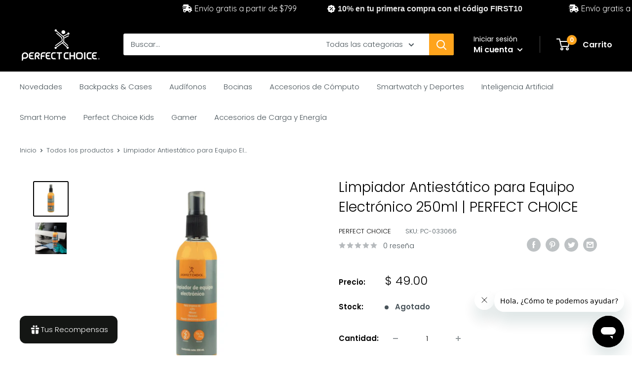

--- FILE ---
content_type: text/html; charset=utf-8
request_url: https://perfectchoice.me/products/limpiador-de-equipo-electronico
body_size: 69858
content:
<!doctype html>

<html class="no-js" lang="es">
  <head>
    <meta charset="utf-8">
    <meta name="viewport" content="width=device-width, initial-scale=1.0, height=device-height, minimum-scale=1.0, maximum-scale=1.0">
    <meta name="theme-color" content="#000000"><title>Limpiador Antiestático para Equipo Electrónico 250ml | PERFECT CHOICE
</title><meta name="description" content="¡Protege tus Equipos con Limpieza Antiestática Profesional!   Mantén tus dispositivos electrónicos limpios, protegidos y en perfecto funcionamiento con el Limpiador Antiestático para Equipo Electrónico de Perfect Choice, una solución confiable diseñada para ofrecer limpieza eficaz sin dañar componentes sensibles. Su pr"><link rel="canonical" href="https://perfectchoice.me/products/limpiador-de-equipo-electronico"><link rel="shortcut icon" href="//perfectchoice.me/cdn/shop/files/circuit_96x96.png?v=1618944991" type="image/png"><link rel="preload" as="style" href="//perfectchoice.me/cdn/shop/t/16/assets/theme.css?v=13791713261553737051720131802">
    <link rel="preload" as="script" href="//perfectchoice.me/cdn/shop/t/16/assets/theme.js?v=126346436303257050861687986237">
    <link rel="preconnect" href="https://cdn.shopify.com">
    <link rel="preconnect" href="https://fonts.shopifycdn.com">
    <link rel="dns-prefetch" href="https://productreviews.shopifycdn.com">
    <link rel="dns-prefetch" href="https://ajax.googleapis.com">
    <link rel="dns-prefetch" href="https://maps.googleapis.com">
    <link rel="dns-prefetch" href="https://maps.gstatic.com">

    <meta property="og:type" content="product">
  <meta property="og:title" content="Limpiador Antiestático para Equipo Electrónico 250ml | PERFECT CHOICE"><meta property="og:image" content="http://perfectchoice.me/cdn/shop/files/PC-033066_1.jpg?v=1749076954">
    <meta property="og:image:secure_url" content="https://perfectchoice.me/cdn/shop/files/PC-033066_1.jpg?v=1749076954">
    <meta property="og:image:width" content="2000">
    <meta property="og:image:height" content="2000"><meta property="product:price:amount" content="49.00">
  <meta property="product:price:currency" content="MXN"><meta property="og:description" content="¡Protege tus Equipos con Limpieza Antiestática Profesional!   Mantén tus dispositivos electrónicos limpios, protegidos y en perfecto funcionamiento con el Limpiador Antiestático para Equipo Electrónico de Perfect Choice, una solución confiable diseñada para ofrecer limpieza eficaz sin dañar componentes sensibles. Su pr"><meta property="og:url" content="https://perfectchoice.me/products/limpiador-de-equipo-electronico">
<meta property="og:site_name" content="Perfect Choice"><meta name="twitter:card" content="summary"><meta name="twitter:title" content="Limpiador Antiestático para Equipo Electrónico 250ml | PERFECT CHOICE">
  <meta name="twitter:description" content="¡Protege tus Equipos con Limpieza Antiestática Profesional!   Mantén tus dispositivos electrónicos limpios, protegidos y en perfecto funcionamiento con el Limpiador Antiestático para Equipo Electrónico de Perfect Choice, una solución confiable diseñada para ofrecer limpieza eficaz sin dañar componentes sensibles. Su presentación de 250 ml es ideal para el cuidado regular de equipos electrónicos tanto en el hogar como en la oficina. Este limpiador elimina polvo, huellas, grasa ligera y suciedad superficial, mientras su fórmula antiestática ayuda a prevenir la rápida acumulación de polvo después de cada limpieza. Es perfecto para computadoras, laptops, teclados, pantallas, impresoras, consolas y otros dispositivos electrónicos, ya que no deja residuos y permite una limpieza segura y controlada. El Limpiador Antiestático Perfect Choice es la opción ideal para quienes buscan mantener su tecnología en óptimas condiciones, prolongar la vida útil de sus equipos y conservar">
  <meta name="twitter:image" content="https://perfectchoice.me/cdn/shop/files/PC-033066_1_600x600_crop_center.jpg?v=1749076954">
    <link rel="preload" href="//perfectchoice.me/cdn/fonts/poppins/poppins_n3.05f58335c3209cce17da4f1f1ab324ebe2982441.woff2" as="font" type="font/woff2" crossorigin><link rel="preload" href="//perfectchoice.me/cdn/fonts/poppins/poppins_n3.05f58335c3209cce17da4f1f1ab324ebe2982441.woff2" as="font" type="font/woff2" crossorigin><style>
  @font-face {
  font-family: Poppins;
  font-weight: 300;
  font-style: normal;
  font-display: swap;
  src: url("//perfectchoice.me/cdn/fonts/poppins/poppins_n3.05f58335c3209cce17da4f1f1ab324ebe2982441.woff2") format("woff2"),
       url("//perfectchoice.me/cdn/fonts/poppins/poppins_n3.6971368e1f131d2c8ff8e3a44a36b577fdda3ff5.woff") format("woff");
}

  @font-face {
  font-family: Poppins;
  font-weight: 300;
  font-style: normal;
  font-display: swap;
  src: url("//perfectchoice.me/cdn/fonts/poppins/poppins_n3.05f58335c3209cce17da4f1f1ab324ebe2982441.woff2") format("woff2"),
       url("//perfectchoice.me/cdn/fonts/poppins/poppins_n3.6971368e1f131d2c8ff8e3a44a36b577fdda3ff5.woff") format("woff");
}

@font-face {
  font-family: Poppins;
  font-weight: 600;
  font-style: normal;
  font-display: swap;
  src: url("//perfectchoice.me/cdn/fonts/poppins/poppins_n6.aa29d4918bc243723d56b59572e18228ed0786f6.woff2") format("woff2"),
       url("//perfectchoice.me/cdn/fonts/poppins/poppins_n6.5f815d845fe073750885d5b7e619ee00e8111208.woff") format("woff");
}

@font-face {
  font-family: Poppins;
  font-weight: 300;
  font-style: italic;
  font-display: swap;
  src: url("//perfectchoice.me/cdn/fonts/poppins/poppins_i3.8536b4423050219f608e17f134fe9ea3b01ed890.woff2") format("woff2"),
       url("//perfectchoice.me/cdn/fonts/poppins/poppins_i3.0f4433ada196bcabf726ed78f8e37e0995762f7f.woff") format("woff");
}


  @font-face {
  font-family: Poppins;
  font-weight: 400;
  font-style: normal;
  font-display: swap;
  src: url("//perfectchoice.me/cdn/fonts/poppins/poppins_n4.0ba78fa5af9b0e1a374041b3ceaadf0a43b41362.woff2") format("woff2"),
       url("//perfectchoice.me/cdn/fonts/poppins/poppins_n4.214741a72ff2596839fc9760ee7a770386cf16ca.woff") format("woff");
}

  @font-face {
  font-family: Poppins;
  font-weight: 300;
  font-style: italic;
  font-display: swap;
  src: url("//perfectchoice.me/cdn/fonts/poppins/poppins_i3.8536b4423050219f608e17f134fe9ea3b01ed890.woff2") format("woff2"),
       url("//perfectchoice.me/cdn/fonts/poppins/poppins_i3.0f4433ada196bcabf726ed78f8e37e0995762f7f.woff") format("woff");
}

  @font-face {
  font-family: Poppins;
  font-weight: 400;
  font-style: italic;
  font-display: swap;
  src: url("//perfectchoice.me/cdn/fonts/poppins/poppins_i4.846ad1e22474f856bd6b81ba4585a60799a9f5d2.woff2") format("woff2"),
       url("//perfectchoice.me/cdn/fonts/poppins/poppins_i4.56b43284e8b52fc64c1fd271f289a39e8477e9ec.woff") format("woff");
}


  :root {
    --default-text-font-size : 15px;
    --base-text-font-size    : 15px;
    --heading-font-family    : Poppins, sans-serif;
    --heading-font-weight    : 300;
    --heading-font-style     : normal;
    --text-font-family       : Poppins, sans-serif;
    --text-font-weight       : 300;
    --text-font-style        : normal;
    --text-font-bolder-weight: 600;
    --text-link-decoration   : underline;

    --text-color               : #485359;
    --text-color-rgb           : 72, 83, 89;
    --heading-color            : #000000;
    --border-color             : #ffffff;
    --border-color-rgb         : 255, 255, 255;
    --form-border-color        : #f2f2f2;
    --accent-color             : #000000;
    --accent-color-rgb         : 0, 0, 0;
    --link-color               : #ff9940;
    --link-color-hover         : #f37100;
    --background               : #ffffff;
    --secondary-background     : #ffffff;
    --secondary-background-rgb : 255, 255, 255;
    --accent-background        : rgba(0, 0, 0, 0.08);

    --input-background: #ffffff;

    --error-color       : #ff0000;
    --error-background  : rgba(255, 0, 0, 0.07);
    --success-color     : #00aa00;
    --success-background: rgba(0, 170, 0, 0.11);

    --primary-button-background      : #000000;
    --primary-button-background-rgb  : 0, 0, 0;
    --primary-button-text-color      : #ffffff;
    --secondary-button-background    : #ffd814;
    --secondary-button-background-rgb: 255, 216, 20;
    --secondary-button-text-color    : #0f1111;

    --header-background      : #000000;
    --header-text-color      : #ffffff;
    --header-light-text-color: #ffffff;
    --header-border-color    : rgba(255, 255, 255, 0.3);
    --header-accent-color    : #ffa41c;

    --footer-background-color:    #000000;
    --footer-heading-text-color:  #ffffff;
    --footer-body-text-color:     #ffffff;
    --footer-body-text-color-rgb: 255, 255, 255;
    --footer-accent-color:        #ffd814;
    --footer-accent-color-rgb:    255, 216, 20;
    --footer-border:              none;
    
    --flickity-arrow-color: #cccccc;--product-on-sale-accent           : #ee0000;
    --product-on-sale-accent-rgb       : 238, 0, 0;
    --product-on-sale-color            : #ffffff;
    --product-in-stock-color           : #008a00;
    --product-low-stock-color          : #ee0000;
    --product-sold-out-color           : #8a9297;
    --product-custom-label-1-background: #ff0000;
    --product-custom-label-1-color     : #ffffff;
    --product-custom-label-2-background: #ff9940;
    --product-custom-label-2-color     : #ffffff;
    --product-review-star-color        : #ffbd00;

    --mobile-container-gutter : 20px;
    --desktop-container-gutter: 40px;

    /* Shopify related variables */
    --payment-terms-background-color: #ffffff;
  }
</style>

<script>
  // IE11 does not have support for CSS variables, so we have to polyfill them
  if (!(((window || {}).CSS || {}).supports && window.CSS.supports('(--a: 0)'))) {
    const script = document.createElement('script');
    script.type = 'text/javascript';
    script.src = 'https://cdn.jsdelivr.net/npm/css-vars-ponyfill@2';
    script.onload = function() {
      cssVars({});
    };

    document.getElementsByTagName('head')[0].appendChild(script);
  }
</script>


    <script>
  const boostSDAssetFileURL = "\/\/perfectchoice.me\/cdn\/shop\/t\/16\/assets\/boost_sd_assets_file_url.gif?v=13092";
  window.boostSDAssetFileURL = boostSDAssetFileURL;

  if (window.boostSDAppConfig) {
    window.boostSDAppConfig.generalSettings.custom_js_asset_url = "//perfectchoice.me/cdn/shop/t/16/assets/boost-sd-custom.js?v=160962118398746674481714488794";
    window.boostSDAppConfig.generalSettings.custom_css_asset_url = "//perfectchoice.me/cdn/shop/t/16/assets/boost-sd-custom.css?v=72809539502277619291714488794";
  }

  
</script>

    <script>window.performance && window.performance.mark && window.performance.mark('shopify.content_for_header.start');</script><meta name="google-site-verification" content="shGbYbihCTEku52fUKvfoepXJXSZ3Fb6N1KMt1cNqBU">
<meta name="google-site-verification" content="shGbYbihCTEku52fUKvfoepXJXSZ3Fb6N1KMt1cNqBU">
<meta id="shopify-digital-wallet" name="shopify-digital-wallet" content="/34126069900/digital_wallets/dialog">
<meta name="shopify-checkout-api-token" content="e57c13096582bac84ee140ec1beca31c">
<meta id="in-context-paypal-metadata" data-shop-id="34126069900" data-venmo-supported="false" data-environment="production" data-locale="es_ES" data-paypal-v4="true" data-currency="MXN">
<link rel="alternate" type="application/json+oembed" href="https://perfectchoice.me/products/limpiador-de-equipo-electronico.oembed">
<script async="async" src="/checkouts/internal/preloads.js?locale=es-MX"></script>
<script id="shopify-features" type="application/json">{"accessToken":"e57c13096582bac84ee140ec1beca31c","betas":["rich-media-storefront-analytics"],"domain":"perfectchoice.me","predictiveSearch":true,"shopId":34126069900,"locale":"es"}</script>
<script>var Shopify = Shopify || {};
Shopify.shop = "ecommerce-perfect-choice.myshopify.com";
Shopify.locale = "es";
Shopify.currency = {"active":"MXN","rate":"1.0"};
Shopify.country = "MX";
Shopify.theme = {"name":"PERFECTCHOICE - JULIO 2024","id":131304259776,"schema_name":"Warehouse","schema_version":"2.8.2","theme_store_id":871,"role":"main"};
Shopify.theme.handle = "null";
Shopify.theme.style = {"id":null,"handle":null};
Shopify.cdnHost = "perfectchoice.me/cdn";
Shopify.routes = Shopify.routes || {};
Shopify.routes.root = "/";</script>
<script type="module">!function(o){(o.Shopify=o.Shopify||{}).modules=!0}(window);</script>
<script>!function(o){function n(){var o=[];function n(){o.push(Array.prototype.slice.apply(arguments))}return n.q=o,n}var t=o.Shopify=o.Shopify||{};t.loadFeatures=n(),t.autoloadFeatures=n()}(window);</script>
<script id="shop-js-analytics" type="application/json">{"pageType":"product"}</script>
<script defer="defer" async type="module" src="//perfectchoice.me/cdn/shopifycloud/shop-js/modules/v2/client.init-shop-cart-sync_CvZOh8Af.es.esm.js"></script>
<script defer="defer" async type="module" src="//perfectchoice.me/cdn/shopifycloud/shop-js/modules/v2/chunk.common_3Rxs6Qxh.esm.js"></script>
<script type="module">
  await import("//perfectchoice.me/cdn/shopifycloud/shop-js/modules/v2/client.init-shop-cart-sync_CvZOh8Af.es.esm.js");
await import("//perfectchoice.me/cdn/shopifycloud/shop-js/modules/v2/chunk.common_3Rxs6Qxh.esm.js");

  window.Shopify.SignInWithShop?.initShopCartSync?.({"fedCMEnabled":true,"windoidEnabled":true});

</script>
<script>(function() {
  var isLoaded = false;
  function asyncLoad() {
    if (isLoaded) return;
    isLoaded = true;
    var urls = ["https:\/\/embed.tawk.to\/widget-script\/5e6c55668d24fc2265878507\/default.js?shop=ecommerce-perfect-choice.myshopify.com"];
    for (var i = 0; i < urls.length; i++) {
      var s = document.createElement('script');
      s.type = 'text/javascript';
      s.async = true;
      s.src = urls[i];
      var x = document.getElementsByTagName('script')[0];
      x.parentNode.insertBefore(s, x);
    }
  };
  if(window.attachEvent) {
    window.attachEvent('onload', asyncLoad);
  } else {
    window.addEventListener('load', asyncLoad, false);
  }
})();</script>
<script id="__st">var __st={"a":34126069900,"offset":-21600,"reqid":"abbafe60-42a4-424e-b510-3c75a06a3012-1768823624","pageurl":"perfectchoice.me\/products\/limpiador-de-equipo-electronico","u":"6ec0cc371ac4","p":"product","rtyp":"product","rid":4676196040844};</script>
<script>window.ShopifyPaypalV4VisibilityTracking = true;</script>
<script id="captcha-bootstrap">!function(){'use strict';const t='contact',e='account',n='new_comment',o=[[t,t],['blogs',n],['comments',n],[t,'customer']],c=[[e,'customer_login'],[e,'guest_login'],[e,'recover_customer_password'],[e,'create_customer']],r=t=>t.map((([t,e])=>`form[action*='/${t}']:not([data-nocaptcha='true']) input[name='form_type'][value='${e}']`)).join(','),a=t=>()=>t?[...document.querySelectorAll(t)].map((t=>t.form)):[];function s(){const t=[...o],e=r(t);return a(e)}const i='password',u='form_key',d=['recaptcha-v3-token','g-recaptcha-response','h-captcha-response',i],f=()=>{try{return window.sessionStorage}catch{return}},m='__shopify_v',_=t=>t.elements[u];function p(t,e,n=!1){try{const o=window.sessionStorage,c=JSON.parse(o.getItem(e)),{data:r}=function(t){const{data:e,action:n}=t;return t[m]||n?{data:e,action:n}:{data:t,action:n}}(c);for(const[e,n]of Object.entries(r))t.elements[e]&&(t.elements[e].value=n);n&&o.removeItem(e)}catch(o){console.error('form repopulation failed',{error:o})}}const l='form_type',E='cptcha';function T(t){t.dataset[E]=!0}const w=window,h=w.document,L='Shopify',v='ce_forms',y='captcha';let A=!1;((t,e)=>{const n=(g='f06e6c50-85a8-45c8-87d0-21a2b65856fe',I='https://cdn.shopify.com/shopifycloud/storefront-forms-hcaptcha/ce_storefront_forms_captcha_hcaptcha.v1.5.2.iife.js',D={infoText:'Protegido por hCaptcha',privacyText:'Privacidad',termsText:'Términos'},(t,e,n)=>{const o=w[L][v],c=o.bindForm;if(c)return c(t,g,e,D).then(n);var r;o.q.push([[t,g,e,D],n]),r=I,A||(h.body.append(Object.assign(h.createElement('script'),{id:'captcha-provider',async:!0,src:r})),A=!0)});var g,I,D;w[L]=w[L]||{},w[L][v]=w[L][v]||{},w[L][v].q=[],w[L][y]=w[L][y]||{},w[L][y].protect=function(t,e){n(t,void 0,e),T(t)},Object.freeze(w[L][y]),function(t,e,n,w,h,L){const[v,y,A,g]=function(t,e,n){const i=e?o:[],u=t?c:[],d=[...i,...u],f=r(d),m=r(i),_=r(d.filter((([t,e])=>n.includes(e))));return[a(f),a(m),a(_),s()]}(w,h,L),I=t=>{const e=t.target;return e instanceof HTMLFormElement?e:e&&e.form},D=t=>v().includes(t);t.addEventListener('submit',(t=>{const e=I(t);if(!e)return;const n=D(e)&&!e.dataset.hcaptchaBound&&!e.dataset.recaptchaBound,o=_(e),c=g().includes(e)&&(!o||!o.value);(n||c)&&t.preventDefault(),c&&!n&&(function(t){try{if(!f())return;!function(t){const e=f();if(!e)return;const n=_(t);if(!n)return;const o=n.value;o&&e.removeItem(o)}(t);const e=Array.from(Array(32),(()=>Math.random().toString(36)[2])).join('');!function(t,e){_(t)||t.append(Object.assign(document.createElement('input'),{type:'hidden',name:u})),t.elements[u].value=e}(t,e),function(t,e){const n=f();if(!n)return;const o=[...t.querySelectorAll(`input[type='${i}']`)].map((({name:t})=>t)),c=[...d,...o],r={};for(const[a,s]of new FormData(t).entries())c.includes(a)||(r[a]=s);n.setItem(e,JSON.stringify({[m]:1,action:t.action,data:r}))}(t,e)}catch(e){console.error('failed to persist form',e)}}(e),e.submit())}));const S=(t,e)=>{t&&!t.dataset[E]&&(n(t,e.some((e=>e===t))),T(t))};for(const o of['focusin','change'])t.addEventListener(o,(t=>{const e=I(t);D(e)&&S(e,y())}));const B=e.get('form_key'),M=e.get(l),P=B&&M;t.addEventListener('DOMContentLoaded',(()=>{const t=y();if(P)for(const e of t)e.elements[l].value===M&&p(e,B);[...new Set([...A(),...v().filter((t=>'true'===t.dataset.shopifyCaptcha))])].forEach((e=>S(e,t)))}))}(h,new URLSearchParams(w.location.search),n,t,e,['guest_login'])})(!0,!0)}();</script>
<script integrity="sha256-4kQ18oKyAcykRKYeNunJcIwy7WH5gtpwJnB7kiuLZ1E=" data-source-attribution="shopify.loadfeatures" defer="defer" src="//perfectchoice.me/cdn/shopifycloud/storefront/assets/storefront/load_feature-a0a9edcb.js" crossorigin="anonymous"></script>
<script data-source-attribution="shopify.dynamic_checkout.dynamic.init">var Shopify=Shopify||{};Shopify.PaymentButton=Shopify.PaymentButton||{isStorefrontPortableWallets:!0,init:function(){window.Shopify.PaymentButton.init=function(){};var t=document.createElement("script");t.src="https://perfectchoice.me/cdn/shopifycloud/portable-wallets/latest/portable-wallets.es.js",t.type="module",document.head.appendChild(t)}};
</script>
<script data-source-attribution="shopify.dynamic_checkout.buyer_consent">
  function portableWalletsHideBuyerConsent(e){var t=document.getElementById("shopify-buyer-consent"),n=document.getElementById("shopify-subscription-policy-button");t&&n&&(t.classList.add("hidden"),t.setAttribute("aria-hidden","true"),n.removeEventListener("click",e))}function portableWalletsShowBuyerConsent(e){var t=document.getElementById("shopify-buyer-consent"),n=document.getElementById("shopify-subscription-policy-button");t&&n&&(t.classList.remove("hidden"),t.removeAttribute("aria-hidden"),n.addEventListener("click",e))}window.Shopify?.PaymentButton&&(window.Shopify.PaymentButton.hideBuyerConsent=portableWalletsHideBuyerConsent,window.Shopify.PaymentButton.showBuyerConsent=portableWalletsShowBuyerConsent);
</script>
<script>
  function portableWalletsCleanup(e){e&&e.src&&console.error("Failed to load portable wallets script "+e.src);var t=document.querySelectorAll("shopify-accelerated-checkout .shopify-payment-button__skeleton, shopify-accelerated-checkout-cart .wallet-cart-button__skeleton"),e=document.getElementById("shopify-buyer-consent");for(let e=0;e<t.length;e++)t[e].remove();e&&e.remove()}function portableWalletsNotLoadedAsModule(e){e instanceof ErrorEvent&&"string"==typeof e.message&&e.message.includes("import.meta")&&"string"==typeof e.filename&&e.filename.includes("portable-wallets")&&(window.removeEventListener("error",portableWalletsNotLoadedAsModule),window.Shopify.PaymentButton.failedToLoad=e,"loading"===document.readyState?document.addEventListener("DOMContentLoaded",window.Shopify.PaymentButton.init):window.Shopify.PaymentButton.init())}window.addEventListener("error",portableWalletsNotLoadedAsModule);
</script>

<script type="module" src="https://perfectchoice.me/cdn/shopifycloud/portable-wallets/latest/portable-wallets.es.js" onError="portableWalletsCleanup(this)" crossorigin="anonymous"></script>
<script nomodule>
  document.addEventListener("DOMContentLoaded", portableWalletsCleanup);
</script>

<link id="shopify-accelerated-checkout-styles" rel="stylesheet" media="screen" href="https://perfectchoice.me/cdn/shopifycloud/portable-wallets/latest/accelerated-checkout-backwards-compat.css" crossorigin="anonymous">
<style id="shopify-accelerated-checkout-cart">
        #shopify-buyer-consent {
  margin-top: 1em;
  display: inline-block;
  width: 100%;
}

#shopify-buyer-consent.hidden {
  display: none;
}

#shopify-subscription-policy-button {
  background: none;
  border: none;
  padding: 0;
  text-decoration: underline;
  font-size: inherit;
  cursor: pointer;
}

#shopify-subscription-policy-button::before {
  box-shadow: none;
}

      </style>

<script>window.performance && window.performance.mark && window.performance.mark('shopify.content_for_header.end');</script>

    <link rel="stylesheet" href="//perfectchoice.me/cdn/shop/t/16/assets/theme.css?v=13791713261553737051720131802">

    
  <script type="application/ld+json">
  {
    "@context": "https://schema.org",
    "@type": "Product",
    "productID": 4676196040844,
    "offers": [{
          "@type": "Offer",
          "name": "Default Title",
          "availability":"https://schema.org/OutOfStock",
          "price": 49.0,
          "priceCurrency": "MXN",
          "priceValidUntil": "2026-01-29","sku": "PC-033066",
            "gtin12": "615604033066",
          "url": "/products/limpiador-de-equipo-electronico?variant=32652718407820"
        }
],"brand": {
      "@type": "Brand",
      "name": "Perfect Choice"
    },
    "name": "Limpiador Antiestático para Equipo Electrónico 250ml | PERFECT CHOICE",
    "description": "\n\n¡Protege tus Equipos con Limpieza Antiestática Profesional!\n \n\n\nMantén tus dispositivos electrónicos limpios, protegidos y en perfecto funcionamiento con el Limpiador Antiestático para Equipo Electrónico de Perfect Choice, una solución confiable diseñada para ofrecer limpieza eficaz sin dañar componentes sensibles. Su presentación de 250 ml es ideal para el cuidado regular de equipos electrónicos tanto en el hogar como en la oficina. \nEste limpiador elimina polvo, huellas, grasa ligera y suciedad superficial, mientras su fórmula antiestática ayuda a prevenir la rápida acumulación de polvo después de cada limpieza. Es perfecto para computadoras, laptops, teclados, pantallas, impresoras, consolas y otros dispositivos electrónicos, ya que no deja residuos y permite una limpieza segura y controlada. \nEl Limpiador Antiestático Perfect Choice es la opción ideal para quienes buscan mantener su tecnología en óptimas condiciones, prolongar la vida útil de sus equipos y conservar un entorno limpio y ordenado. Una solución práctica y eficiente que protege tu inversión y garantiza resultados visibles desde el primer uso.\n\n\n\n\nESPECIFICACIONES TÉCNICAS\n\n\n\nModelo\nPC-033066\n\n\nTipo de producto\nLimpiador antiestático para equipo electrónico\n\n\nContenido\nBote de 250 ml\n\n\nUso \nLimpieza y protección antiestática de equipos electrónicos y superficies delicadas\n\n\nDimensiones\n5 × 20 cm\n\n\nPeso\n0.280 kg\n\n\n\n\n\n Ficha Técnica   Hoja de seguridad \n\n",
    "category": "Limpiador Antiestático",
    "url": "/products/limpiador-de-equipo-electronico",
    "sku": "PC-033066",
    "image": {
      "@type": "ImageObject",
      "url": "https://perfectchoice.me/cdn/shop/files/PC-033066_1.jpg?v=1749076954&width=1024",
      "image": "https://perfectchoice.me/cdn/shop/files/PC-033066_1.jpg?v=1749076954&width=1024",
      "name": "",
      "width": "1024",
      "height": "1024"
    }
  }
  </script>



  <script type="application/ld+json">
  {
    "@context": "https://schema.org",
    "@type": "BreadcrumbList",
  "itemListElement": [{
      "@type": "ListItem",
      "position": 1,
      "name": "Inicio",
      "item": "https://perfectchoice.me"
    },{
          "@type": "ListItem",
          "position": 2,
          "name": "Limpiador Antiestático para Equipo Electrónico 250ml | PERFECT CHOICE",
          "item": "https://perfectchoice.me/products/limpiador-de-equipo-electronico"
        }]
  }
  </script>



    <script>
      // This allows to expose several variables to the global scope, to be used in scripts
      window.theme = {
        pageType: "product",
        cartCount: 0,
        moneyFormat: "$ {{amount}}",
        moneyWithCurrencyFormat: "$ {{amount}} MXN",
        currencyCodeEnabled: false,
        showDiscount: true,
        discountMode: "saving",
        searchMode: "product",
        searchUnavailableProducts: "last",
        cartType: "drawer"
      };

      window.routes = {
        rootUrl: "\/",
        rootUrlWithoutSlash: '',
        cartUrl: "\/cart",
        cartAddUrl: "\/cart\/add",
        cartChangeUrl: "\/cart\/change",
        searchUrl: "\/search",
        productRecommendationsUrl: "\/recommendations\/products"
      };

      window.languages = {
        productRegularPrice: "Precio habitual",
        productSalePrice: "Precio de venta",
        collectionOnSaleLabel: "Ahorra {{savings}} MXN",
        productFormUnavailable: "No disponible",
        productFormAddToCart: "Añadir al carrito",
        productFormSoldOut: "Agotado",
        productAdded: "El producto ha sido añadido al carrito",
        productAddedShort: "Añadido !",
        shippingEstimatorNoResults: "No se pudo encontrar envío para su dirección.",
        shippingEstimatorOneResult: "Hay una tarifa de envío para su dirección :",
        shippingEstimatorMultipleResults: "Hay {{count}} tarifas de envío para su dirección :",
        shippingEstimatorErrors: "Hay algunos errores :"
      };

      window.lazySizesConfig = {
        loadHidden: false,
        hFac: 0.8,
        expFactor: 3,
        customMedia: {
          '--phone': '(max-width: 640px)',
          '--tablet': '(min-width: 641px) and (max-width: 1023px)',
          '--lap': '(min-width: 1024px)'
        }
      };

      document.documentElement.className = document.documentElement.className.replace('no-js', 'js');
    </script><script src="//perfectchoice.me/cdn/shop/t/16/assets/theme.js?v=126346436303257050861687986237" defer></script>
    <script src="//perfectchoice.me/cdn/shop/t/16/assets/custom.js?v=102476495355921946141687986237" defer></script><script>
        (function () {
          window.onpageshow = function() {
            // We force re-freshing the cart content onpageshow, as most browsers will serve a cache copy when hitting the
            // back button, which cause staled data
            document.documentElement.dispatchEvent(new CustomEvent('cart:refresh', {
              bubbles: true,
              detail: {scrollToTop: false}
            }));
          };
        })();
      </script>

  
  







<script type="text/javascript">
    (function(c,l,a,r,i,t,y){
        c[a]=c[a]||function(){(c[a].q=c[a].q||[]).push(arguments)};
        t=l.createElement(r);t.async=1;t.src="https://www.clarity.ms/tag/"+i;
        y=l.getElementsByTagName(r)[0];y.parentNode.insertBefore(t,y);
    })(window, document, "clarity", "script", "krw8pesscc");
</script>


<!-- BEGIN app block: shopify://apps/judge-me-reviews/blocks/judgeme_core/61ccd3b1-a9f2-4160-9fe9-4fec8413e5d8 --><!-- Start of Judge.me Core -->






<link rel="dns-prefetch" href="https://cdnwidget.judge.me">
<link rel="dns-prefetch" href="https://cdn.judge.me">
<link rel="dns-prefetch" href="https://cdn1.judge.me">
<link rel="dns-prefetch" href="https://api.judge.me">

<script data-cfasync='false' class='jdgm-settings-script'>window.jdgmSettings={"pagination":5,"disable_web_reviews":true,"badge_no_review_text":"Sin reseñas","badge_n_reviews_text":"{{ n }} reseña/{{ average_rating_1_decimal }}","hide_badge_preview_if_no_reviews":true,"badge_hide_text":false,"enforce_center_preview_badge":false,"widget_title":"Reseñas de Clientes","widget_open_form_text":"Escribir una reseña","widget_close_form_text":"Cancelar reseña","widget_refresh_page_text":"Actualizar página","widget_summary_text":"Basado en {{ number_of_reviews }} reseña/reseñas","widget_no_review_text":"Sé el primero en escribir una reseña","widget_name_field_text":"Nombre","widget_verified_name_field_text":"Nombre Verificado (público)","widget_name_placeholder_text":"Nombre","widget_required_field_error_text":"Este campo es obligatorio.","widget_email_field_text":"Dirección de correo electrónico","widget_verified_email_field_text":"Correo electrónico Verificado (privado, no se puede editar)","widget_email_placeholder_text":"Tu dirección de correo electrónico","widget_email_field_error_text":"Por favor, ingresa una dirección de correo electrónico válida.","widget_rating_field_text":"Calificación","widget_review_title_field_text":"Título de la Reseña","widget_review_title_placeholder_text":"Da un título a tu reseña","widget_review_body_field_text":"Contenido de la reseña","widget_review_body_placeholder_text":"Empieza a escribir aquí...","widget_pictures_field_text":"Imagen/Video (opcional)","widget_submit_review_text":"Enviar Reseña","widget_submit_verified_review_text":"Enviar Reseña Verificada","widget_submit_success_msg_with_auto_publish":"¡Gracias! Por favor, actualiza la página en unos momentos para ver tu reseña. Puedes eliminar o editar tu reseña iniciando sesión en \u003ca href='https://judge.me/login' target='_blank' rel='nofollow noopener'\u003eJudge.me\u003c/a\u003e","widget_submit_success_msg_no_auto_publish":"¡Gracias! Tu reseña se publicará tan pronto como sea aprobada por el administrador de la tienda. Puedes eliminar o editar tu reseña iniciando sesión en \u003ca href='https://judge.me/login' target='_blank' rel='nofollow noopener'\u003eJudge.me\u003c/a\u003e","widget_show_default_reviews_out_of_total_text":"Mostrando {{ n_reviews_shown }} de {{ n_reviews }} reseñas.","widget_show_all_link_text":"Mostrar todas","widget_show_less_link_text":"Mostrar menos","widget_author_said_text":"{{ reviewer_name }} dijo:","widget_days_text":"hace {{ n }} día/días","widget_weeks_text":"hace {{ n }} semana/semanas","widget_months_text":"hace {{ n }} mes/meses","widget_years_text":"hace {{ n }} año/años","widget_yesterday_text":"Ayer","widget_today_text":"Hoy","widget_replied_text":"\u003e\u003e {{ shop_name }} respondió:","widget_read_more_text":"Leer más","widget_reviewer_name_as_initial":"","widget_rating_filter_color":"#fbcd0a","widget_rating_filter_see_all_text":"Ver todas las reseñas","widget_sorting_most_recent_text":"Más Recientes","widget_sorting_highest_rating_text":"Mayor Calificación","widget_sorting_lowest_rating_text":"Menor Calificación","widget_sorting_with_pictures_text":"Solo Imágenes","widget_sorting_most_helpful_text":"Más Útiles","widget_open_question_form_text":"Hacer una pregunta","widget_reviews_subtab_text":"Reseñas","widget_questions_subtab_text":"Preguntas","widget_question_label_text":"Pregunta","widget_answer_label_text":"Respuesta","widget_question_placeholder_text":"Escribe tu pregunta aquí","widget_submit_question_text":"Enviar Pregunta","widget_question_submit_success_text":"¡Gracias por tu pregunta! Te notificaremos una vez que sea respondida.","verified_badge_text":"Verificado","verified_badge_bg_color":"","verified_badge_text_color":"","verified_badge_placement":"left-of-reviewer-name","widget_review_max_height":"","widget_hide_border":false,"widget_social_share":false,"widget_thumb":false,"widget_review_location_show":false,"widget_location_format":"","all_reviews_include_out_of_store_products":true,"all_reviews_out_of_store_text":"(fuera de la tienda)","all_reviews_pagination":100,"all_reviews_product_name_prefix_text":"sobre","enable_review_pictures":true,"enable_question_anwser":false,"widget_theme":"default","review_date_format":"mm/dd/yyyy","default_sort_method":"most-recent","widget_product_reviews_subtab_text":"Reseñas de Productos","widget_shop_reviews_subtab_text":"Reseñas de la Tienda","widget_other_products_reviews_text":"Reseñas para otros productos","widget_store_reviews_subtab_text":"Reseñas de la tienda","widget_no_store_reviews_text":"Esta tienda no ha recibido ninguna reseña todavía","widget_web_restriction_product_reviews_text":"Este producto no ha recibido ninguna reseña todavía","widget_no_items_text":"No se encontraron elementos","widget_show_more_text":"Mostrar más","widget_write_a_store_review_text":"Escribir una Reseña de la Tienda","widget_other_languages_heading":"Reseñas en Otros Idiomas","widget_translate_review_text":"Traducir reseña a {{ language }}","widget_translating_review_text":"Traduciendo...","widget_show_original_translation_text":"Mostrar original ({{ language }})","widget_translate_review_failed_text":"No se pudo traducir la reseña.","widget_translate_review_retry_text":"Reintentar","widget_translate_review_try_again_later_text":"Intentar más tarde","show_product_url_for_grouped_product":false,"widget_sorting_pictures_first_text":"Imágenes Primero","show_pictures_on_all_rev_page_mobile":false,"show_pictures_on_all_rev_page_desktop":false,"floating_tab_hide_mobile_install_preference":false,"floating_tab_button_name":"★ Reseñas","floating_tab_title":"Deja que los clientes hablen por nosotros","floating_tab_button_color":"","floating_tab_button_background_color":"","floating_tab_url":"","floating_tab_url_enabled":false,"floating_tab_tab_style":"text","all_reviews_text_badge_text":"Los clientes nos califican {{ shop.metafields.judgeme.all_reviews_rating | round: 1 }}/5 basado en {{ shop.metafields.judgeme.all_reviews_count }} reseñas.","all_reviews_text_badge_text_branded_style":"{{ shop.metafields.judgeme.all_reviews_rating | round: 1 }} de 5 estrellas basado en {{ shop.metafields.judgeme.all_reviews_count }} reseñas","is_all_reviews_text_badge_a_link":false,"show_stars_for_all_reviews_text_badge":false,"all_reviews_text_badge_url":"","all_reviews_text_style":"branded","all_reviews_text_color_style":"judgeme_brand_color","all_reviews_text_color":"#108474","all_reviews_text_show_jm_brand":false,"featured_carousel_show_header":true,"featured_carousel_title":"Deja que los clientes hablen por nosotros","testimonials_carousel_title":"Los clientes nos dicen","videos_carousel_title":"Historias de clientes reales","cards_carousel_title":"Los clientes nos dicen","featured_carousel_count_text":"de {{ n }} reseñas","featured_carousel_add_link_to_all_reviews_page":false,"featured_carousel_url":"","featured_carousel_show_images":true,"featured_carousel_autoslide_interval":5,"featured_carousel_arrows_on_the_sides":true,"featured_carousel_height":250,"featured_carousel_width":80,"featured_carousel_image_size":0,"featured_carousel_image_height":250,"featured_carousel_arrow_color":"#eeeeee","verified_count_badge_style":"branded","verified_count_badge_orientation":"horizontal","verified_count_badge_color_style":"judgeme_brand_color","verified_count_badge_color":"#108474","is_verified_count_badge_a_link":false,"verified_count_badge_url":"","verified_count_badge_show_jm_brand":true,"widget_rating_preset_default":5,"widget_first_sub_tab":"product-reviews","widget_show_histogram":true,"widget_histogram_use_custom_color":false,"widget_pagination_use_custom_color":false,"widget_star_use_custom_color":false,"widget_verified_badge_use_custom_color":false,"widget_write_review_use_custom_color":false,"picture_reminder_submit_button":"Upload Pictures","enable_review_videos":false,"mute_video_by_default":false,"widget_sorting_videos_first_text":"Videos Primero","widget_review_pending_text":"Pendiente","featured_carousel_items_for_large_screen":3,"social_share_options_order":"Facebook,Twitter","remove_microdata_snippet":true,"disable_json_ld":false,"enable_json_ld_products":false,"preview_badge_show_question_text":false,"preview_badge_no_question_text":"Sin preguntas","preview_badge_n_question_text":"{{ number_of_questions }} pregunta/preguntas","qa_badge_show_icon":false,"qa_badge_position":"same-row","remove_judgeme_branding":true,"widget_add_search_bar":false,"widget_search_bar_placeholder":"Buscar","widget_sorting_verified_only_text":"Solo verificadas","featured_carousel_theme":"default","featured_carousel_show_rating":true,"featured_carousel_show_title":false,"featured_carousel_show_body":true,"featured_carousel_show_date":false,"featured_carousel_show_reviewer":true,"featured_carousel_show_product":false,"featured_carousel_header_background_color":"#108474","featured_carousel_header_text_color":"#ffffff","featured_carousel_name_product_separator":"reviewed","featured_carousel_full_star_background":"#108474","featured_carousel_empty_star_background":"#dadada","featured_carousel_vertical_theme_background":"#f9fafb","featured_carousel_verified_badge_enable":true,"featured_carousel_verified_badge_color":"#108474","featured_carousel_border_style":"round","featured_carousel_review_line_length_limit":3,"featured_carousel_more_reviews_button_text":"Leer más reseñas","featured_carousel_view_product_button_text":"Ver producto","all_reviews_page_load_reviews_on":"scroll","all_reviews_page_load_more_text":"Cargar Más Reseñas","disable_fb_tab_reviews":false,"enable_ajax_cdn_cache":false,"widget_advanced_speed_features":5,"widget_public_name_text":"mostrado públicamente como","default_reviewer_name":"John Smith","default_reviewer_name_has_non_latin":true,"widget_reviewer_anonymous":"Anónimo","medals_widget_title":"Medallas de Reseñas Judge.me","medals_widget_background_color":"#f9fafb","medals_widget_position":"footer_all_pages","medals_widget_border_color":"#f9fafb","medals_widget_verified_text_position":"left","medals_widget_use_monochromatic_version":false,"medals_widget_elements_color":"#108474","show_reviewer_avatar":true,"widget_invalid_yt_video_url_error_text":"No es una URL de video de YouTube","widget_max_length_field_error_text":"Por favor, ingresa no más de {0} caracteres.","widget_show_country_flag":false,"widget_show_collected_via_shop_app":true,"widget_verified_by_shop_badge_style":"light","widget_verified_by_shop_text":"Verificado por la Tienda","widget_show_photo_gallery":false,"widget_load_with_code_splitting":true,"widget_ugc_install_preference":false,"widget_ugc_title":"Hecho por nosotros, Compartido por ti","widget_ugc_subtitle":"Etiquétanos para ver tu imagen destacada en nuestra página","widget_ugc_arrows_color":"#ffffff","widget_ugc_primary_button_text":"Comprar Ahora","widget_ugc_primary_button_background_color":"#108474","widget_ugc_primary_button_text_color":"#ffffff","widget_ugc_primary_button_border_width":"0","widget_ugc_primary_button_border_style":"none","widget_ugc_primary_button_border_color":"#108474","widget_ugc_primary_button_border_radius":"25","widget_ugc_secondary_button_text":"Cargar Más","widget_ugc_secondary_button_background_color":"#ffffff","widget_ugc_secondary_button_text_color":"#108474","widget_ugc_secondary_button_border_width":"2","widget_ugc_secondary_button_border_style":"solid","widget_ugc_secondary_button_border_color":"#108474","widget_ugc_secondary_button_border_radius":"25","widget_ugc_reviews_button_text":"Ver Reseñas","widget_ugc_reviews_button_background_color":"#ffffff","widget_ugc_reviews_button_text_color":"#108474","widget_ugc_reviews_button_border_width":"2","widget_ugc_reviews_button_border_style":"solid","widget_ugc_reviews_button_border_color":"#108474","widget_ugc_reviews_button_border_radius":"25","widget_ugc_reviews_button_link_to":"judgeme-reviews-page","widget_ugc_show_post_date":true,"widget_ugc_max_width":"800","widget_rating_metafield_value_type":true,"widget_primary_color":"#108474","widget_enable_secondary_color":false,"widget_secondary_color":"#edf5f5","widget_summary_average_rating_text":"{{ average_rating }} de 5","widget_media_grid_title":"Fotos y videos de clientes","widget_media_grid_see_more_text":"Ver más","widget_round_style":false,"widget_show_product_medals":true,"widget_verified_by_judgeme_text":"Verificado por Judge.me","widget_show_store_medals":true,"widget_verified_by_judgeme_text_in_store_medals":"Verificado por Judge.me","widget_media_field_exceed_quantity_message":"Lo sentimos, solo podemos aceptar {{ max_media }} para una reseña.","widget_media_field_exceed_limit_message":"{{ file_name }} es demasiado grande, por favor selecciona un {{ media_type }} menor a {{ size_limit }}MB.","widget_review_submitted_text":"¡Reseña Enviada!","widget_question_submitted_text":"¡Pregunta Enviada!","widget_close_form_text_question":"Cancelar","widget_write_your_answer_here_text":"Escribe tu respuesta aquí","widget_enabled_branded_link":true,"widget_show_collected_by_judgeme":false,"widget_reviewer_name_color":"","widget_write_review_text_color":"","widget_write_review_bg_color":"","widget_collected_by_judgeme_text":"recopilado por Perfect Choice","widget_pagination_type":"standard","widget_load_more_text":"Cargar Más","widget_load_more_color":"#108474","widget_full_review_text":"Reseña Completa","widget_read_more_reviews_text":"Leer Más Reseñas","widget_read_questions_text":"Leer Preguntas","widget_questions_and_answers_text":"Preguntas y Respuestas","widget_verified_by_text":"Verificado por","widget_verified_text":"Verificado","widget_number_of_reviews_text":"{{ number_of_reviews }} reseñas","widget_back_button_text":"Atrás","widget_next_button_text":"Siguiente","widget_custom_forms_filter_button":"Filtros","custom_forms_style":"horizontal","widget_show_review_information":false,"how_reviews_are_collected":"¿Cómo se recopilan las reseñas?","widget_show_review_keywords":false,"widget_gdpr_statement":"Cómo usamos tus datos: Solo te contactaremos sobre la reseña que dejaste, y solo si es necesario. Al enviar tu reseña, aceptas los \u003ca href='https://judge.me/terms' target='_blank' rel='nofollow noopener'\u003etérminos\u003c/a\u003e, \u003ca href='https://judge.me/privacy' target='_blank' rel='nofollow noopener'\u003eprivacidad\u003c/a\u003e y \u003ca href='https://judge.me/content-policy' target='_blank' rel='nofollow noopener'\u003epolíticas de contenido\u003c/a\u003e de Judge.me.","widget_multilingual_sorting_enabled":false,"widget_translate_review_content_enabled":false,"widget_translate_review_content_method":"manual","popup_widget_review_selection":"automatically_with_pictures","popup_widget_round_border_style":true,"popup_widget_show_title":true,"popup_widget_show_body":true,"popup_widget_show_reviewer":false,"popup_widget_show_product":true,"popup_widget_show_pictures":true,"popup_widget_use_review_picture":true,"popup_widget_show_on_home_page":true,"popup_widget_show_on_product_page":true,"popup_widget_show_on_collection_page":true,"popup_widget_show_on_cart_page":true,"popup_widget_position":"bottom_left","popup_widget_first_review_delay":5,"popup_widget_duration":5,"popup_widget_interval":5,"popup_widget_review_count":5,"popup_widget_hide_on_mobile":true,"review_snippet_widget_round_border_style":true,"review_snippet_widget_card_color":"#FFFFFF","review_snippet_widget_slider_arrows_background_color":"#FFFFFF","review_snippet_widget_slider_arrows_color":"#000000","review_snippet_widget_star_color":"#108474","show_product_variant":false,"all_reviews_product_variant_label_text":"Variante: ","widget_show_verified_branding":false,"widget_ai_summary_title":"Los clientes dicen","widget_ai_summary_disclaimer":"Resumen de reseñas impulsado por IA basado en reseñas recientes de clientes","widget_show_ai_summary":false,"widget_show_ai_summary_bg":false,"widget_show_review_title_input":true,"redirect_reviewers_invited_via_email":"review_widget","request_store_review_after_product_review":false,"request_review_other_products_in_order":false,"review_form_color_scheme":"default","review_form_corner_style":"square","review_form_star_color":{},"review_form_text_color":"#333333","review_form_background_color":"#ffffff","review_form_field_background_color":"#fafafa","review_form_button_color":{},"review_form_button_text_color":"#ffffff","review_form_modal_overlay_color":"#000000","review_content_screen_title_text":"¿Cómo calificarías este producto?","review_content_introduction_text":"Nos encantaría que compartieras un poco sobre tu experiencia.","store_review_form_title_text":"¿Cómo calificarías esta tienda?","store_review_form_introduction_text":"Nos encantaría que compartieras un poco sobre tu experiencia.","show_review_guidance_text":true,"one_star_review_guidance_text":"Pobre","five_star_review_guidance_text":"Excelente","customer_information_screen_title_text":"Sobre ti","customer_information_introduction_text":"Por favor, cuéntanos más sobre ti.","custom_questions_screen_title_text":"Tu experiencia en más detalle","custom_questions_introduction_text":"Aquí hay algunas preguntas para ayudarnos a entender más sobre tu experiencia.","review_submitted_screen_title_text":"¡Gracias por tu reseña!","review_submitted_screen_thank_you_text":"La estamos procesando y aparecerá en la tienda pronto.","review_submitted_screen_email_verification_text":"Por favor, confirma tu correo electrónico haciendo clic en el enlace que acabamos de enviarte. Esto nos ayuda a mantener las reseñas auténticas.","review_submitted_request_store_review_text":"¿Te gustaría compartir tu experiencia de compra con nosotros?","review_submitted_review_other_products_text":"¿Te gustaría reseñar estos productos?","store_review_screen_title_text":"¿Te gustaría compartir tu experiencia de compra con nosotros?","store_review_introduction_text":"Valoramos tu opinión y la utilizamos para mejorar. Por favor, comparte cualquier pensamiento o sugerencia que tengas.","reviewer_media_screen_title_picture_text":"Compartir una foto","reviewer_media_introduction_picture_text":"Sube una foto para apoyar tu reseña.","reviewer_media_screen_title_video_text":"Compartir un video","reviewer_media_introduction_video_text":"Sube un video para apoyar tu reseña.","reviewer_media_screen_title_picture_or_video_text":"Compartir una foto o video","reviewer_media_introduction_picture_or_video_text":"Sube una foto o video para apoyar tu reseña.","reviewer_media_youtube_url_text":"Pega tu URL de Youtube aquí","advanced_settings_next_step_button_text":"Siguiente","advanced_settings_close_review_button_text":"Cerrar","modal_write_review_flow":false,"write_review_flow_required_text":"Obligatorio","write_review_flow_privacy_message_text":"Respetamos tu privacidad.","write_review_flow_anonymous_text":"Reseña como anónimo","write_review_flow_visibility_text":"No será visible para otros clientes.","write_review_flow_multiple_selection_help_text":"Selecciona tantos como quieras","write_review_flow_single_selection_help_text":"Selecciona una opción","write_review_flow_required_field_error_text":"Este campo es obligatorio","write_review_flow_invalid_email_error_text":"Por favor ingresa una dirección de correo válida","write_review_flow_max_length_error_text":"Máx. {{ max_length }} caracteres.","write_review_flow_media_upload_text":"\u003cb\u003eHaz clic para subir\u003c/b\u003e o arrastrar y soltar","write_review_flow_gdpr_statement":"Solo te contactaremos sobre tu reseña si es necesario. Al enviar tu reseña, aceptas nuestros \u003ca href='https://judge.me/terms' target='_blank' rel='nofollow noopener'\u003etérminos y condiciones\u003c/a\u003e y \u003ca href='https://judge.me/privacy' target='_blank' rel='nofollow noopener'\u003epolítica de privacidad\u003c/a\u003e.","rating_only_reviews_enabled":false,"show_negative_reviews_help_screen":false,"new_review_flow_help_screen_rating_threshold":3,"negative_review_resolution_screen_title_text":"Cuéntanos más","negative_review_resolution_text":"Tu experiencia es importante para nosotros. Si hubo problemas con tu compra, estamos aquí para ayudar. No dudes en contactarnos, nos encantaría la oportunidad de arreglar las cosas.","negative_review_resolution_button_text":"Contáctanos","negative_review_resolution_proceed_with_review_text":"Deja una reseña","negative_review_resolution_subject":"Problema con la compra de {{ shop_name }}.{{ order_name }}","preview_badge_collection_page_install_status":false,"widget_review_custom_css":"","preview_badge_custom_css":"","preview_badge_stars_count":"5-stars","featured_carousel_custom_css":"","floating_tab_custom_css":"","all_reviews_widget_custom_css":"","medals_widget_custom_css":"","verified_badge_custom_css":"","all_reviews_text_custom_css":"","transparency_badges_collected_via_store_invite":false,"transparency_badges_from_another_provider":false,"transparency_badges_collected_from_store_visitor":false,"transparency_badges_collected_by_verified_review_provider":false,"transparency_badges_earned_reward":false,"transparency_badges_collected_via_store_invite_text":"Reseña recopilada a través de una invitación al negocio","transparency_badges_from_another_provider_text":"Reseña recopilada de otro proveedor","transparency_badges_collected_from_store_visitor_text":"Reseña recopilada de un visitante del negocio","transparency_badges_written_in_google_text":"Reseña escrita en Google","transparency_badges_written_in_etsy_text":"Reseña escrita en Etsy","transparency_badges_written_in_shop_app_text":"Reseña escrita en Shop App","transparency_badges_earned_reward_text":"Reseña ganó una recompensa para una futura compra","product_review_widget_per_page":10,"widget_store_review_label_text":"Reseña de la tienda","checkout_comment_extension_title_on_product_page":"Customer Comments","checkout_comment_extension_num_latest_comment_show":5,"checkout_comment_extension_format":"name_and_timestamp","checkout_comment_customer_name":"last_initial","checkout_comment_comment_notification":true,"preview_badge_collection_page_install_preference":false,"preview_badge_home_page_install_preference":false,"preview_badge_product_page_install_preference":false,"review_widget_install_preference":"","review_carousel_install_preference":false,"floating_reviews_tab_install_preference":"none","verified_reviews_count_badge_install_preference":false,"all_reviews_text_install_preference":false,"review_widget_best_location":false,"judgeme_medals_install_preference":false,"review_widget_revamp_enabled":false,"review_widget_qna_enabled":false,"review_widget_header_theme":"minimal","review_widget_widget_title_enabled":true,"review_widget_header_text_size":"medium","review_widget_header_text_weight":"regular","review_widget_average_rating_style":"compact","review_widget_bar_chart_enabled":true,"review_widget_bar_chart_type":"numbers","review_widget_bar_chart_style":"standard","review_widget_expanded_media_gallery_enabled":false,"review_widget_reviews_section_theme":"standard","review_widget_image_style":"thumbnails","review_widget_review_image_ratio":"square","review_widget_stars_size":"medium","review_widget_verified_badge":"standard_text","review_widget_review_title_text_size":"medium","review_widget_review_text_size":"medium","review_widget_review_text_length":"medium","review_widget_number_of_columns_desktop":3,"review_widget_carousel_transition_speed":5,"review_widget_custom_questions_answers_display":"always","review_widget_button_text_color":"#FFFFFF","review_widget_text_color":"#000000","review_widget_lighter_text_color":"#7B7B7B","review_widget_corner_styling":"soft","review_widget_review_word_singular":"reseña","review_widget_review_word_plural":"reseñas","review_widget_voting_label":"¿Útil?","review_widget_shop_reply_label":"Respuesta de {{ shop_name }}:","review_widget_filters_title":"Filtros","qna_widget_question_word_singular":"Pregunta","qna_widget_question_word_plural":"Preguntas","qna_widget_answer_reply_label":"Respuesta de {{ answerer_name }}:","qna_content_screen_title_text":"Preguntar sobre este producto","qna_widget_question_required_field_error_text":"Por favor, ingrese su pregunta.","qna_widget_flow_gdpr_statement":"Solo te contactaremos sobre tu pregunta si es necesario. Al enviar tu pregunta, aceptas nuestros \u003ca href='https://judge.me/terms' target='_blank' rel='nofollow noopener'\u003etérminos y condiciones\u003c/a\u003e y \u003ca href='https://judge.me/privacy' target='_blank' rel='nofollow noopener'\u003epolítica de privacidad\u003c/a\u003e.","qna_widget_question_submitted_text":"¡Gracias por tu pregunta!","qna_widget_close_form_text_question":"Cerrar","qna_widget_question_submit_success_text":"Te informaremos por correo electrónico cuando te respondamos tu pregunta.","all_reviews_widget_v2025_enabled":false,"all_reviews_widget_v2025_header_theme":"default","all_reviews_widget_v2025_widget_title_enabled":true,"all_reviews_widget_v2025_header_text_size":"medium","all_reviews_widget_v2025_header_text_weight":"regular","all_reviews_widget_v2025_average_rating_style":"compact","all_reviews_widget_v2025_bar_chart_enabled":true,"all_reviews_widget_v2025_bar_chart_type":"numbers","all_reviews_widget_v2025_bar_chart_style":"standard","all_reviews_widget_v2025_expanded_media_gallery_enabled":false,"all_reviews_widget_v2025_show_store_medals":true,"all_reviews_widget_v2025_show_photo_gallery":true,"all_reviews_widget_v2025_show_review_keywords":false,"all_reviews_widget_v2025_show_ai_summary":false,"all_reviews_widget_v2025_show_ai_summary_bg":false,"all_reviews_widget_v2025_add_search_bar":false,"all_reviews_widget_v2025_default_sort_method":"most-recent","all_reviews_widget_v2025_reviews_per_page":10,"all_reviews_widget_v2025_reviews_section_theme":"default","all_reviews_widget_v2025_image_style":"thumbnails","all_reviews_widget_v2025_review_image_ratio":"square","all_reviews_widget_v2025_stars_size":"medium","all_reviews_widget_v2025_verified_badge":"bold_badge","all_reviews_widget_v2025_review_title_text_size":"medium","all_reviews_widget_v2025_review_text_size":"medium","all_reviews_widget_v2025_review_text_length":"medium","all_reviews_widget_v2025_number_of_columns_desktop":3,"all_reviews_widget_v2025_carousel_transition_speed":5,"all_reviews_widget_v2025_custom_questions_answers_display":"always","all_reviews_widget_v2025_show_product_variant":false,"all_reviews_widget_v2025_show_reviewer_avatar":true,"all_reviews_widget_v2025_reviewer_name_as_initial":"","all_reviews_widget_v2025_review_location_show":false,"all_reviews_widget_v2025_location_format":"","all_reviews_widget_v2025_show_country_flag":false,"all_reviews_widget_v2025_verified_by_shop_badge_style":"light","all_reviews_widget_v2025_social_share":false,"all_reviews_widget_v2025_social_share_options_order":"Facebook,Twitter,LinkedIn,Pinterest","all_reviews_widget_v2025_pagination_type":"standard","all_reviews_widget_v2025_button_text_color":"#FFFFFF","all_reviews_widget_v2025_text_color":"#000000","all_reviews_widget_v2025_lighter_text_color":"#7B7B7B","all_reviews_widget_v2025_corner_styling":"soft","all_reviews_widget_v2025_title":"Reseñas de clientes","all_reviews_widget_v2025_ai_summary_title":"Los clientes dicen sobre esta tienda","all_reviews_widget_v2025_no_review_text":"Sé el primero en escribir una reseña","platform":"shopify","branding_url":"https://app.judge.me/reviews","branding_text":"Desarrollado por Judge.me","locale":"en","reply_name":"Perfect Choice","widget_version":"3.0","footer":true,"autopublish":true,"review_dates":true,"enable_custom_form":false,"shop_locale":"es","enable_multi_locales_translations":false,"show_review_title_input":true,"review_verification_email_status":"always","can_be_branded":true,"reply_name_text":"Perfect Choice"};</script> <style class='jdgm-settings-style'>﻿.jdgm-xx{left:0}:root{--jdgm-primary-color: #108474;--jdgm-secondary-color: rgba(16,132,116,0.1);--jdgm-star-color: #108474;--jdgm-write-review-text-color: white;--jdgm-write-review-bg-color: #108474;--jdgm-paginate-color: #108474;--jdgm-border-radius: 0;--jdgm-reviewer-name-color: #108474}.jdgm-histogram__bar-content{background-color:#108474}.jdgm-rev[data-verified-buyer=true] .jdgm-rev__icon.jdgm-rev__icon:after,.jdgm-rev__buyer-badge.jdgm-rev__buyer-badge{color:white;background-color:#108474}.jdgm-review-widget--small .jdgm-gallery.jdgm-gallery .jdgm-gallery__thumbnail-link:nth-child(8) .jdgm-gallery__thumbnail-wrapper.jdgm-gallery__thumbnail-wrapper:before{content:"Ver más"}@media only screen and (min-width: 768px){.jdgm-gallery.jdgm-gallery .jdgm-gallery__thumbnail-link:nth-child(8) .jdgm-gallery__thumbnail-wrapper.jdgm-gallery__thumbnail-wrapper:before{content:"Ver más"}}.jdgm-widget .jdgm-write-rev-link{display:none}.jdgm-widget .jdgm-rev-widg[data-number-of-reviews='0']{display:none}.jdgm-prev-badge[data-average-rating='0.00']{display:none !important}.jdgm-author-all-initials{display:none !important}.jdgm-author-last-initial{display:none !important}.jdgm-rev-widg__title{visibility:hidden}.jdgm-rev-widg__summary-text{visibility:hidden}.jdgm-prev-badge__text{visibility:hidden}.jdgm-rev__prod-link-prefix:before{content:'sobre'}.jdgm-rev__variant-label:before{content:'Variante: '}.jdgm-rev__out-of-store-text:before{content:'(fuera de la tienda)'}@media only screen and (min-width: 768px){.jdgm-rev__pics .jdgm-rev_all-rev-page-picture-separator,.jdgm-rev__pics .jdgm-rev__product-picture{display:none}}@media only screen and (max-width: 768px){.jdgm-rev__pics .jdgm-rev_all-rev-page-picture-separator,.jdgm-rev__pics .jdgm-rev__product-picture{display:none}}.jdgm-preview-badge[data-template="product"]{display:none !important}.jdgm-preview-badge[data-template="collection"]{display:none !important}.jdgm-preview-badge[data-template="index"]{display:none !important}.jdgm-review-widget[data-from-snippet="true"]{display:none !important}.jdgm-verified-count-badget[data-from-snippet="true"]{display:none !important}.jdgm-carousel-wrapper[data-from-snippet="true"]{display:none !important}.jdgm-all-reviews-text[data-from-snippet="true"]{display:none !important}.jdgm-medals-section[data-from-snippet="true"]{display:none !important}.jdgm-ugc-media-wrapper[data-from-snippet="true"]{display:none !important}.jdgm-rev__transparency-badge[data-badge-type="review_collected_via_store_invitation"]{display:none !important}.jdgm-rev__transparency-badge[data-badge-type="review_collected_from_another_provider"]{display:none !important}.jdgm-rev__transparency-badge[data-badge-type="review_collected_from_store_visitor"]{display:none !important}.jdgm-rev__transparency-badge[data-badge-type="review_written_in_etsy"]{display:none !important}.jdgm-rev__transparency-badge[data-badge-type="review_written_in_google_business"]{display:none !important}.jdgm-rev__transparency-badge[data-badge-type="review_written_in_shop_app"]{display:none !important}.jdgm-rev__transparency-badge[data-badge-type="review_earned_for_future_purchase"]{display:none !important}.jdgm-review-snippet-widget .jdgm-rev-snippet-widget__cards-container .jdgm-rev-snippet-card{border-radius:8px;background:#fff}.jdgm-review-snippet-widget .jdgm-rev-snippet-widget__cards-container .jdgm-rev-snippet-card__rev-rating .jdgm-star{color:#108474}.jdgm-review-snippet-widget .jdgm-rev-snippet-widget__prev-btn,.jdgm-review-snippet-widget .jdgm-rev-snippet-widget__next-btn{border-radius:50%;background:#fff}.jdgm-review-snippet-widget .jdgm-rev-snippet-widget__prev-btn>svg,.jdgm-review-snippet-widget .jdgm-rev-snippet-widget__next-btn>svg{fill:#000}.jdgm-full-rev-modal.rev-snippet-widget .jm-mfp-container .jm-mfp-content,.jdgm-full-rev-modal.rev-snippet-widget .jm-mfp-container .jdgm-full-rev__icon,.jdgm-full-rev-modal.rev-snippet-widget .jm-mfp-container .jdgm-full-rev__pic-img,.jdgm-full-rev-modal.rev-snippet-widget .jm-mfp-container .jdgm-full-rev__reply{border-radius:8px}.jdgm-full-rev-modal.rev-snippet-widget .jm-mfp-container .jdgm-full-rev[data-verified-buyer="true"] .jdgm-full-rev__icon::after{border-radius:8px}.jdgm-full-rev-modal.rev-snippet-widget .jm-mfp-container .jdgm-full-rev .jdgm-rev__buyer-badge{border-radius:calc( 8px / 2 )}.jdgm-full-rev-modal.rev-snippet-widget .jm-mfp-container .jdgm-full-rev .jdgm-full-rev__replier::before{content:'Perfect Choice'}.jdgm-full-rev-modal.rev-snippet-widget .jm-mfp-container .jdgm-full-rev .jdgm-full-rev__product-button{border-radius:calc( 8px * 6 )}
</style> <style class='jdgm-settings-style'></style>

  
  
  
  <style class='jdgm-miracle-styles'>
  @-webkit-keyframes jdgm-spin{0%{-webkit-transform:rotate(0deg);-ms-transform:rotate(0deg);transform:rotate(0deg)}100%{-webkit-transform:rotate(359deg);-ms-transform:rotate(359deg);transform:rotate(359deg)}}@keyframes jdgm-spin{0%{-webkit-transform:rotate(0deg);-ms-transform:rotate(0deg);transform:rotate(0deg)}100%{-webkit-transform:rotate(359deg);-ms-transform:rotate(359deg);transform:rotate(359deg)}}@font-face{font-family:'JudgemeStar';src:url("[data-uri]") format("woff");font-weight:normal;font-style:normal}.jdgm-star{font-family:'JudgemeStar';display:inline !important;text-decoration:none !important;padding:0 4px 0 0 !important;margin:0 !important;font-weight:bold;opacity:1;-webkit-font-smoothing:antialiased;-moz-osx-font-smoothing:grayscale}.jdgm-star:hover{opacity:1}.jdgm-star:last-of-type{padding:0 !important}.jdgm-star.jdgm--on:before{content:"\e000"}.jdgm-star.jdgm--off:before{content:"\e001"}.jdgm-star.jdgm--half:before{content:"\e002"}.jdgm-widget *{margin:0;line-height:1.4;-webkit-box-sizing:border-box;-moz-box-sizing:border-box;box-sizing:border-box;-webkit-overflow-scrolling:touch}.jdgm-hidden{display:none !important;visibility:hidden !important}.jdgm-temp-hidden{display:none}.jdgm-spinner{width:40px;height:40px;margin:auto;border-radius:50%;border-top:2px solid #eee;border-right:2px solid #eee;border-bottom:2px solid #eee;border-left:2px solid #ccc;-webkit-animation:jdgm-spin 0.8s infinite linear;animation:jdgm-spin 0.8s infinite linear}.jdgm-spinner:empty{display:block}.jdgm-prev-badge{display:block !important}

</style>


  
  
   


<script data-cfasync='false' class='jdgm-script'>
!function(e){window.jdgm=window.jdgm||{},jdgm.CDN_HOST="https://cdnwidget.judge.me/",jdgm.CDN_HOST_ALT="https://cdn2.judge.me/cdn/widget_frontend/",jdgm.API_HOST="https://api.judge.me/",jdgm.CDN_BASE_URL="https://cdn.shopify.com/extensions/019bc7fe-07a5-7fc5-85e3-4a4175980733/judgeme-extensions-296/assets/",
jdgm.docReady=function(d){(e.attachEvent?"complete"===e.readyState:"loading"!==e.readyState)?
setTimeout(d,0):e.addEventListener("DOMContentLoaded",d)},jdgm.loadCSS=function(d,t,o,a){
!o&&jdgm.loadCSS.requestedUrls.indexOf(d)>=0||(jdgm.loadCSS.requestedUrls.push(d),
(a=e.createElement("link")).rel="stylesheet",a.class="jdgm-stylesheet",a.media="nope!",
a.href=d,a.onload=function(){this.media="all",t&&setTimeout(t)},e.body.appendChild(a))},
jdgm.loadCSS.requestedUrls=[],jdgm.loadJS=function(e,d){var t=new XMLHttpRequest;
t.onreadystatechange=function(){4===t.readyState&&(Function(t.response)(),d&&d(t.response))},
t.open("GET",e),t.onerror=function(){if(e.indexOf(jdgm.CDN_HOST)===0&&jdgm.CDN_HOST_ALT!==jdgm.CDN_HOST){var f=e.replace(jdgm.CDN_HOST,jdgm.CDN_HOST_ALT);jdgm.loadJS(f,d)}},t.send()},jdgm.docReady((function(){(window.jdgmLoadCSS||e.querySelectorAll(
".jdgm-widget, .jdgm-all-reviews-page").length>0)&&(jdgmSettings.widget_load_with_code_splitting?
parseFloat(jdgmSettings.widget_version)>=3?jdgm.loadCSS(jdgm.CDN_HOST+"widget_v3/base.css"):
jdgm.loadCSS(jdgm.CDN_HOST+"widget/base.css"):jdgm.loadCSS(jdgm.CDN_HOST+"shopify_v2.css"),
jdgm.loadJS(jdgm.CDN_HOST+"loa"+"der.js"))}))}(document);
</script>
<noscript><link rel="stylesheet" type="text/css" media="all" href="https://cdnwidget.judge.me/shopify_v2.css"></noscript>

<!-- BEGIN app snippet: theme_fix_tags --><script>
  (function() {
    var jdgmThemeFixes = null;
    if (!jdgmThemeFixes) return;
    var thisThemeFix = jdgmThemeFixes[Shopify.theme.id];
    if (!thisThemeFix) return;

    if (thisThemeFix.html) {
      document.addEventListener("DOMContentLoaded", function() {
        var htmlDiv = document.createElement('div');
        htmlDiv.classList.add('jdgm-theme-fix-html');
        htmlDiv.innerHTML = thisThemeFix.html;
        document.body.append(htmlDiv);
      });
    };

    if (thisThemeFix.css) {
      var styleTag = document.createElement('style');
      styleTag.classList.add('jdgm-theme-fix-style');
      styleTag.innerHTML = thisThemeFix.css;
      document.head.append(styleTag);
    };

    if (thisThemeFix.js) {
      var scriptTag = document.createElement('script');
      scriptTag.classList.add('jdgm-theme-fix-script');
      scriptTag.innerHTML = thisThemeFix.js;
      document.head.append(scriptTag);
    };
  })();
</script>
<!-- END app snippet -->
<!-- End of Judge.me Core -->



<!-- END app block --><!-- BEGIN app block: shopify://apps/smart-filter-search/blocks/app-embed/5cc1944c-3014-4a2a-af40-7d65abc0ef73 --><style>.gf-block-title h3, 
.gf-block-title .h3,
.gf-form-input-inner label {
  font-size: 14px !important;
  color: #3a3a3a !important;
  text-transform: uppercase !important;
  font-weight: bold !important;
}
.gf-option-block .gf-btn-show-more{
  font-size: 14px !important;
  text-transform: none !important;
  font-weight: normal !important;
}
.gf-option-block ul li a, 
.gf-option-block ul li button, 
.gf-option-block ul li a span.gf-count,
.gf-option-block ul li button span.gf-count,
.gf-clear, 
.gf-clear-all, 
.selected-item.gf-option-label a,
.gf-form-input-inner select,
.gf-refine-toggle{
  font-size: 14px !important;
  color: #000000 !important;
  text-transform: none !important;
  font-weight: normal !important;
}

.gf-refine-toggle-mobile,
.gf-form-button-group button {
  font-size: 14px !important;
  text-transform: none !important;
  font-weight: normal !important;
  color: #3a3a3a !important;
  border: 1px solid #bfbfbf !important;
  background: #ffffff !important;
}
.gf-option-block-box-rectangle.gf-option-block ul li.gf-box-rectangle a,
.gf-option-block-box-rectangle.gf-option-block ul li.gf-box-rectangle button {
  border-color: #000000 !important;
}
.gf-option-block-box-rectangle.gf-option-block ul li.gf-box-rectangle a.checked,
.gf-option-block-box-rectangle.gf-option-block ul li.gf-box-rectangle button.checked{
  color: #fff !important;
  background-color: #000000 !important;
}
@media (min-width: 768px) {
  .gf-option-block-box-rectangle.gf-option-block ul li.gf-box-rectangle button:hover,
  .gf-option-block-box-rectangle.gf-option-block ul li.gf-box-rectangle a:hover {
    color: #fff !important;
    background-color: #000000 !important;	
  }
}
.gf-option-block.gf-option-block-select select {
  color: #000000 !important;
}

#gf-form.loaded, .gf-YMM-forms.loaded {
  background: #FFFFFF !important;
}
#gf-form h2, .gf-YMM-forms h2 {
  color: #3a3a3a !important;
}
#gf-form label, .gf-YMM-forms label{
  color: #3a3a3a !important;
}
.gf-form-input-wrapper select, 
.gf-form-input-wrapper input{
  border: 1px solid #DEDEDE !important;
  background-color: #FFFFFF !important;
  border-radius: 0px !important;
}
#gf-form .gf-form-button-group button, .gf-YMM-forms .gf-form-button-group button{
  color: #FFFFFF !important;
  background: #3a3a3a !important;
  border-radius: 0px !important;
}

.spf-product-card.spf-product-card__template-3 .spf-product__info.hover{
  background: #FFFFFF;
}
a.spf-product-card__image-wrapper{
  padding-top: 100%;
}
.h4.spf-product-card__title a{
  color: #333333;
  font-size: 15px;
   font-family: inherit;     font-style: normal;
  text-transform: none;
}
.h4.spf-product-card__title a:hover{
  color: #000000;
}
.spf-product-card button.spf-product__form-btn-addtocart{
  font-size: 14px;
   font-family: inherit;   font-weight: normal;   font-style: normal;   text-transform: none;
}
.spf-product-card button.spf-product__form-btn-addtocart,
.spf-product-card.spf-product-card__template-4 a.open-quick-view,
.spf-product-card.spf-product-card__template-5 a.open-quick-view,
#gfqv-btn{
  color: #FFFFFF !important;
  border: 1px solid #333333 !important;
  background: #333333 !important;
}
.spf-product-card button.spf-product__form-btn-addtocart:hover,
.spf-product-card.spf-product-card__template-4 a.open-quick-view:hover,
.spf-product-card.spf-product-card__template-5 a.open-quick-view:hover{
  color: #FFFFFF !important;
  border: 1px solid #000000 !important;
  background: #000000 !important;
}
span.spf-product__label.spf-product__label-soldout{
  color: #ffffff;
  background: #989898;
}
span.spf-product__label.spf-product__label-sale{
  color: #F0F0F0;
  background: #d21625;
}
.spf-product-card__vendor a{
  color: #969595;
  font-size: 13px;
   font-family: inherit;   font-weight: normal;   font-style: normal; }
.spf-product-card__vendor a:hover{
  color: #969595;
}
.spf-product-card__price-wrapper{
  font-size: 14px;
}
.spf-image-ratio{
  padding-top:100% !important;
}
.spf-product-card__oldprice,
.spf-product-card__saleprice,
.spf-product-card__price,
.gfqv-product-card__oldprice,
.gfqv-product-card__saleprice,
.gfqv-product-card__price
{
  font-size: 14px;
   font-family: inherit;   font-weight: normal;   font-style: normal; }

span.spf-product-card__price, span.gfqv-product-card__price{
  color: #141414;
}
span.spf-product-card__oldprice, span.gfqv-product-card__oldprice{
  color: #969595;
}
span.spf-product-card__saleprice, span.gfqv-product-card__saleprice{
  color: #d21625;
}
</style><style></style><script></script><script>
  const productGrid = document.querySelector('[data-globo-filter-items]')
  if(productGrid){
    if( productGrid.id ){
      productGrid.setAttribute('old-id', productGrid.id)
    }
    productGrid.id = 'gf-products';
  }
</script>
<script>if(window.AVADA_SPEED_WHITELIST){const spfs_w = new RegExp("smart-product-filter-search", 'i'); if(Array.isArray(window.AVADA_SPEED_WHITELIST)){window.AVADA_SPEED_WHITELIST.push(spfs_w);}else{window.AVADA_SPEED_WHITELIST = [spfs_w];}} </script><!-- END app block --><script src="https://cdn.shopify.com/extensions/019b93fe-455d-71bd-a34d-5188bc372590/0e86c63abe73260dee598828dbf0bc27aa4f6dd2/assets/widget-embed.js" type="text/javascript" defer="defer"></script>
<script src="https://cdn.shopify.com/extensions/019bc7fe-07a5-7fc5-85e3-4a4175980733/judgeme-extensions-296/assets/loader.js" type="text/javascript" defer="defer"></script>
<script src="https://cdn.shopify.com/extensions/4d5a2c47-c9fc-4724-a26e-14d501c856c6/attrac-6/assets/attrac-embed-bars.js" type="text/javascript" defer="defer"></script>
<script src="https://cdn.shopify.com/extensions/019bc61e-e0df-75dc-ad8c-8494619f160e/smart-product-filters-608/assets/globo.filter.min.js" type="text/javascript" defer="defer"></script>
<link href="https://monorail-edge.shopifysvc.com" rel="dns-prefetch">
<script>(function(){if ("sendBeacon" in navigator && "performance" in window) {try {var session_token_from_headers = performance.getEntriesByType('navigation')[0].serverTiming.find(x => x.name == '_s').description;} catch {var session_token_from_headers = undefined;}var session_cookie_matches = document.cookie.match(/_shopify_s=([^;]*)/);var session_token_from_cookie = session_cookie_matches && session_cookie_matches.length === 2 ? session_cookie_matches[1] : "";var session_token = session_token_from_headers || session_token_from_cookie || "";function handle_abandonment_event(e) {var entries = performance.getEntries().filter(function(entry) {return /monorail-edge.shopifysvc.com/.test(entry.name);});if (!window.abandonment_tracked && entries.length === 0) {window.abandonment_tracked = true;var currentMs = Date.now();var navigation_start = performance.timing.navigationStart;var payload = {shop_id: 34126069900,url: window.location.href,navigation_start,duration: currentMs - navigation_start,session_token,page_type: "product"};window.navigator.sendBeacon("https://monorail-edge.shopifysvc.com/v1/produce", JSON.stringify({schema_id: "online_store_buyer_site_abandonment/1.1",payload: payload,metadata: {event_created_at_ms: currentMs,event_sent_at_ms: currentMs}}));}}window.addEventListener('pagehide', handle_abandonment_event);}}());</script>
<script id="web-pixels-manager-setup">(function e(e,d,r,n,o){if(void 0===o&&(o={}),!Boolean(null===(a=null===(i=window.Shopify)||void 0===i?void 0:i.analytics)||void 0===a?void 0:a.replayQueue)){var i,a;window.Shopify=window.Shopify||{};var t=window.Shopify;t.analytics=t.analytics||{};var s=t.analytics;s.replayQueue=[],s.publish=function(e,d,r){return s.replayQueue.push([e,d,r]),!0};try{self.performance.mark("wpm:start")}catch(e){}var l=function(){var e={modern:/Edge?\/(1{2}[4-9]|1[2-9]\d|[2-9]\d{2}|\d{4,})\.\d+(\.\d+|)|Firefox\/(1{2}[4-9]|1[2-9]\d|[2-9]\d{2}|\d{4,})\.\d+(\.\d+|)|Chrom(ium|e)\/(9{2}|\d{3,})\.\d+(\.\d+|)|(Maci|X1{2}).+ Version\/(15\.\d+|(1[6-9]|[2-9]\d|\d{3,})\.\d+)([,.]\d+|)( \(\w+\)|)( Mobile\/\w+|) Safari\/|Chrome.+OPR\/(9{2}|\d{3,})\.\d+\.\d+|(CPU[ +]OS|iPhone[ +]OS|CPU[ +]iPhone|CPU IPhone OS|CPU iPad OS)[ +]+(15[._]\d+|(1[6-9]|[2-9]\d|\d{3,})[._]\d+)([._]\d+|)|Android:?[ /-](13[3-9]|1[4-9]\d|[2-9]\d{2}|\d{4,})(\.\d+|)(\.\d+|)|Android.+Firefox\/(13[5-9]|1[4-9]\d|[2-9]\d{2}|\d{4,})\.\d+(\.\d+|)|Android.+Chrom(ium|e)\/(13[3-9]|1[4-9]\d|[2-9]\d{2}|\d{4,})\.\d+(\.\d+|)|SamsungBrowser\/([2-9]\d|\d{3,})\.\d+/,legacy:/Edge?\/(1[6-9]|[2-9]\d|\d{3,})\.\d+(\.\d+|)|Firefox\/(5[4-9]|[6-9]\d|\d{3,})\.\d+(\.\d+|)|Chrom(ium|e)\/(5[1-9]|[6-9]\d|\d{3,})\.\d+(\.\d+|)([\d.]+$|.*Safari\/(?![\d.]+ Edge\/[\d.]+$))|(Maci|X1{2}).+ Version\/(10\.\d+|(1[1-9]|[2-9]\d|\d{3,})\.\d+)([,.]\d+|)( \(\w+\)|)( Mobile\/\w+|) Safari\/|Chrome.+OPR\/(3[89]|[4-9]\d|\d{3,})\.\d+\.\d+|(CPU[ +]OS|iPhone[ +]OS|CPU[ +]iPhone|CPU IPhone OS|CPU iPad OS)[ +]+(10[._]\d+|(1[1-9]|[2-9]\d|\d{3,})[._]\d+)([._]\d+|)|Android:?[ /-](13[3-9]|1[4-9]\d|[2-9]\d{2}|\d{4,})(\.\d+|)(\.\d+|)|Mobile Safari.+OPR\/([89]\d|\d{3,})\.\d+\.\d+|Android.+Firefox\/(13[5-9]|1[4-9]\d|[2-9]\d{2}|\d{4,})\.\d+(\.\d+|)|Android.+Chrom(ium|e)\/(13[3-9]|1[4-9]\d|[2-9]\d{2}|\d{4,})\.\d+(\.\d+|)|Android.+(UC? ?Browser|UCWEB|U3)[ /]?(15\.([5-9]|\d{2,})|(1[6-9]|[2-9]\d|\d{3,})\.\d+)\.\d+|SamsungBrowser\/(5\.\d+|([6-9]|\d{2,})\.\d+)|Android.+MQ{2}Browser\/(14(\.(9|\d{2,})|)|(1[5-9]|[2-9]\d|\d{3,})(\.\d+|))(\.\d+|)|K[Aa][Ii]OS\/(3\.\d+|([4-9]|\d{2,})\.\d+)(\.\d+|)/},d=e.modern,r=e.legacy,n=navigator.userAgent;return n.match(d)?"modern":n.match(r)?"legacy":"unknown"}(),u="modern"===l?"modern":"legacy",c=(null!=n?n:{modern:"",legacy:""})[u],f=function(e){return[e.baseUrl,"/wpm","/b",e.hashVersion,"modern"===e.buildTarget?"m":"l",".js"].join("")}({baseUrl:d,hashVersion:r,buildTarget:u}),m=function(e){var d=e.version,r=e.bundleTarget,n=e.surface,o=e.pageUrl,i=e.monorailEndpoint;return{emit:function(e){var a=e.status,t=e.errorMsg,s=(new Date).getTime(),l=JSON.stringify({metadata:{event_sent_at_ms:s},events:[{schema_id:"web_pixels_manager_load/3.1",payload:{version:d,bundle_target:r,page_url:o,status:a,surface:n,error_msg:t},metadata:{event_created_at_ms:s}}]});if(!i)return console&&console.warn&&console.warn("[Web Pixels Manager] No Monorail endpoint provided, skipping logging."),!1;try{return self.navigator.sendBeacon.bind(self.navigator)(i,l)}catch(e){}var u=new XMLHttpRequest;try{return u.open("POST",i,!0),u.setRequestHeader("Content-Type","text/plain"),u.send(l),!0}catch(e){return console&&console.warn&&console.warn("[Web Pixels Manager] Got an unhandled error while logging to Monorail."),!1}}}}({version:r,bundleTarget:l,surface:e.surface,pageUrl:self.location.href,monorailEndpoint:e.monorailEndpoint});try{o.browserTarget=l,function(e){var d=e.src,r=e.async,n=void 0===r||r,o=e.onload,i=e.onerror,a=e.sri,t=e.scriptDataAttributes,s=void 0===t?{}:t,l=document.createElement("script"),u=document.querySelector("head"),c=document.querySelector("body");if(l.async=n,l.src=d,a&&(l.integrity=a,l.crossOrigin="anonymous"),s)for(var f in s)if(Object.prototype.hasOwnProperty.call(s,f))try{l.dataset[f]=s[f]}catch(e){}if(o&&l.addEventListener("load",o),i&&l.addEventListener("error",i),u)u.appendChild(l);else{if(!c)throw new Error("Did not find a head or body element to append the script");c.appendChild(l)}}({src:f,async:!0,onload:function(){if(!function(){var e,d;return Boolean(null===(d=null===(e=window.Shopify)||void 0===e?void 0:e.analytics)||void 0===d?void 0:d.initialized)}()){var d=window.webPixelsManager.init(e)||void 0;if(d){var r=window.Shopify.analytics;r.replayQueue.forEach((function(e){var r=e[0],n=e[1],o=e[2];d.publishCustomEvent(r,n,o)})),r.replayQueue=[],r.publish=d.publishCustomEvent,r.visitor=d.visitor,r.initialized=!0}}},onerror:function(){return m.emit({status:"failed",errorMsg:"".concat(f," has failed to load")})},sri:function(e){var d=/^sha384-[A-Za-z0-9+/=]+$/;return"string"==typeof e&&d.test(e)}(c)?c:"",scriptDataAttributes:o}),m.emit({status:"loading"})}catch(e){m.emit({status:"failed",errorMsg:(null==e?void 0:e.message)||"Unknown error"})}}})({shopId: 34126069900,storefrontBaseUrl: "https://perfectchoice.me",extensionsBaseUrl: "https://extensions.shopifycdn.com/cdn/shopifycloud/web-pixels-manager",monorailEndpoint: "https://monorail-edge.shopifysvc.com/unstable/produce_batch",surface: "storefront-renderer",enabledBetaFlags: ["2dca8a86"],webPixelsConfigList: [{"id":"852852928","configuration":"{\"webPixelName\":\"Judge.me\"}","eventPayloadVersion":"v1","runtimeContext":"STRICT","scriptVersion":"34ad157958823915625854214640f0bf","type":"APP","apiClientId":683015,"privacyPurposes":["ANALYTICS"],"dataSharingAdjustments":{"protectedCustomerApprovalScopes":["read_customer_email","read_customer_name","read_customer_personal_data","read_customer_phone"]}},{"id":"510787776","configuration":"{\"config\":\"{\\\"google_tag_ids\\\":[\\\"G-GGTQYQXVKP\\\",\\\"AW-999012528\\\",\\\"GT-K8KFMXQ\\\"],\\\"target_country\\\":\\\"MX\\\",\\\"gtag_events\\\":[{\\\"type\\\":\\\"begin_checkout\\\",\\\"action_label\\\":[\\\"G-GGTQYQXVKP\\\",\\\"AW-999012528\\\/r6BjCMDBn_MBELDxrtwD\\\"]},{\\\"type\\\":\\\"search\\\",\\\"action_label\\\":[\\\"G-GGTQYQXVKP\\\",\\\"AW-999012528\\\/AEomCMPBn_MBELDxrtwD\\\"]},{\\\"type\\\":\\\"view_item\\\",\\\"action_label\\\":[\\\"G-GGTQYQXVKP\\\",\\\"AW-999012528\\\/Uj7MCLrBn_MBELDxrtwD\\\",\\\"MC-JW14MYYN77\\\"]},{\\\"type\\\":\\\"purchase\\\",\\\"action_label\\\":[\\\"G-GGTQYQXVKP\\\",\\\"AW-999012528\\\/llJJCLfBn_MBELDxrtwD\\\",\\\"MC-JW14MYYN77\\\"]},{\\\"type\\\":\\\"page_view\\\",\\\"action_label\\\":[\\\"G-GGTQYQXVKP\\\",\\\"AW-999012528\\\/DbPrCOi_n_MBELDxrtwD\\\",\\\"MC-JW14MYYN77\\\"]},{\\\"type\\\":\\\"add_payment_info\\\",\\\"action_label\\\":[\\\"G-GGTQYQXVKP\\\",\\\"AW-999012528\\\/T6FrCMbBn_MBELDxrtwD\\\"]},{\\\"type\\\":\\\"add_to_cart\\\",\\\"action_label\\\":[\\\"G-GGTQYQXVKP\\\",\\\"AW-999012528\\\/Y8xgCL3Bn_MBELDxrtwD\\\"]}],\\\"enable_monitoring_mode\\\":false}\"}","eventPayloadVersion":"v1","runtimeContext":"OPEN","scriptVersion":"b2a88bafab3e21179ed38636efcd8a93","type":"APP","apiClientId":1780363,"privacyPurposes":[],"dataSharingAdjustments":{"protectedCustomerApprovalScopes":["read_customer_address","read_customer_email","read_customer_name","read_customer_personal_data","read_customer_phone"]}},{"id":"238223552","configuration":"{\"pixel_id\":\"1208791119180738\",\"pixel_type\":\"facebook_pixel\",\"metaapp_system_user_token\":\"-\"}","eventPayloadVersion":"v1","runtimeContext":"OPEN","scriptVersion":"ca16bc87fe92b6042fbaa3acc2fbdaa6","type":"APP","apiClientId":2329312,"privacyPurposes":["ANALYTICS","MARKETING","SALE_OF_DATA"],"dataSharingAdjustments":{"protectedCustomerApprovalScopes":["read_customer_address","read_customer_email","read_customer_name","read_customer_personal_data","read_customer_phone"]}},{"id":"shopify-app-pixel","configuration":"{}","eventPayloadVersion":"v1","runtimeContext":"STRICT","scriptVersion":"0450","apiClientId":"shopify-pixel","type":"APP","privacyPurposes":["ANALYTICS","MARKETING"]},{"id":"shopify-custom-pixel","eventPayloadVersion":"v1","runtimeContext":"LAX","scriptVersion":"0450","apiClientId":"shopify-pixel","type":"CUSTOM","privacyPurposes":["ANALYTICS","MARKETING"]}],isMerchantRequest: false,initData: {"shop":{"name":"Perfect Choice","paymentSettings":{"currencyCode":"MXN"},"myshopifyDomain":"ecommerce-perfect-choice.myshopify.com","countryCode":"MX","storefrontUrl":"https:\/\/perfectchoice.me"},"customer":null,"cart":null,"checkout":null,"productVariants":[{"price":{"amount":49.0,"currencyCode":"MXN"},"product":{"title":"Limpiador Antiestático para Equipo Electrónico 250ml | PERFECT CHOICE","vendor":"Perfect Choice","id":"4676196040844","untranslatedTitle":"Limpiador Antiestático para Equipo Electrónico 250ml | PERFECT CHOICE","url":"\/products\/limpiador-de-equipo-electronico","type":"Limpiador Antiestático"},"id":"32652718407820","image":{"src":"\/\/perfectchoice.me\/cdn\/shop\/files\/PC-033066_1.jpg?v=1749076954"},"sku":"PC-033066","title":"Default Title","untranslatedTitle":"Default Title"}],"purchasingCompany":null},},"https://perfectchoice.me/cdn","fcfee988w5aeb613cpc8e4bc33m6693e112",{"modern":"","legacy":""},{"shopId":"34126069900","storefrontBaseUrl":"https:\/\/perfectchoice.me","extensionBaseUrl":"https:\/\/extensions.shopifycdn.com\/cdn\/shopifycloud\/web-pixels-manager","surface":"storefront-renderer","enabledBetaFlags":"[\"2dca8a86\"]","isMerchantRequest":"false","hashVersion":"fcfee988w5aeb613cpc8e4bc33m6693e112","publish":"custom","events":"[[\"page_viewed\",{}],[\"product_viewed\",{\"productVariant\":{\"price\":{\"amount\":49.0,\"currencyCode\":\"MXN\"},\"product\":{\"title\":\"Limpiador Antiestático para Equipo Electrónico 250ml | PERFECT CHOICE\",\"vendor\":\"Perfect Choice\",\"id\":\"4676196040844\",\"untranslatedTitle\":\"Limpiador Antiestático para Equipo Electrónico 250ml | PERFECT CHOICE\",\"url\":\"\/products\/limpiador-de-equipo-electronico\",\"type\":\"Limpiador Antiestático\"},\"id\":\"32652718407820\",\"image\":{\"src\":\"\/\/perfectchoice.me\/cdn\/shop\/files\/PC-033066_1.jpg?v=1749076954\"},\"sku\":\"PC-033066\",\"title\":\"Default Title\",\"untranslatedTitle\":\"Default Title\"}}]]"});</script><script>
  window.ShopifyAnalytics = window.ShopifyAnalytics || {};
  window.ShopifyAnalytics.meta = window.ShopifyAnalytics.meta || {};
  window.ShopifyAnalytics.meta.currency = 'MXN';
  var meta = {"product":{"id":4676196040844,"gid":"gid:\/\/shopify\/Product\/4676196040844","vendor":"Perfect Choice","type":"Limpiador Antiestático","handle":"limpiador-de-equipo-electronico","variants":[{"id":32652718407820,"price":4900,"name":"Limpiador Antiestático para Equipo Electrónico 250ml | PERFECT CHOICE","public_title":null,"sku":"PC-033066"}],"remote":false},"page":{"pageType":"product","resourceType":"product","resourceId":4676196040844,"requestId":"abbafe60-42a4-424e-b510-3c75a06a3012-1768823624"}};
  for (var attr in meta) {
    window.ShopifyAnalytics.meta[attr] = meta[attr];
  }
</script>
<script class="analytics">
  (function () {
    var customDocumentWrite = function(content) {
      var jquery = null;

      if (window.jQuery) {
        jquery = window.jQuery;
      } else if (window.Checkout && window.Checkout.$) {
        jquery = window.Checkout.$;
      }

      if (jquery) {
        jquery('body').append(content);
      }
    };

    var hasLoggedConversion = function(token) {
      if (token) {
        return document.cookie.indexOf('loggedConversion=' + token) !== -1;
      }
      return false;
    }

    var setCookieIfConversion = function(token) {
      if (token) {
        var twoMonthsFromNow = new Date(Date.now());
        twoMonthsFromNow.setMonth(twoMonthsFromNow.getMonth() + 2);

        document.cookie = 'loggedConversion=' + token + '; expires=' + twoMonthsFromNow;
      }
    }

    var trekkie = window.ShopifyAnalytics.lib = window.trekkie = window.trekkie || [];
    if (trekkie.integrations) {
      return;
    }
    trekkie.methods = [
      'identify',
      'page',
      'ready',
      'track',
      'trackForm',
      'trackLink'
    ];
    trekkie.factory = function(method) {
      return function() {
        var args = Array.prototype.slice.call(arguments);
        args.unshift(method);
        trekkie.push(args);
        return trekkie;
      };
    };
    for (var i = 0; i < trekkie.methods.length; i++) {
      var key = trekkie.methods[i];
      trekkie[key] = trekkie.factory(key);
    }
    trekkie.load = function(config) {
      trekkie.config = config || {};
      trekkie.config.initialDocumentCookie = document.cookie;
      var first = document.getElementsByTagName('script')[0];
      var script = document.createElement('script');
      script.type = 'text/javascript';
      script.onerror = function(e) {
        var scriptFallback = document.createElement('script');
        scriptFallback.type = 'text/javascript';
        scriptFallback.onerror = function(error) {
                var Monorail = {
      produce: function produce(monorailDomain, schemaId, payload) {
        var currentMs = new Date().getTime();
        var event = {
          schema_id: schemaId,
          payload: payload,
          metadata: {
            event_created_at_ms: currentMs,
            event_sent_at_ms: currentMs
          }
        };
        return Monorail.sendRequest("https://" + monorailDomain + "/v1/produce", JSON.stringify(event));
      },
      sendRequest: function sendRequest(endpointUrl, payload) {
        // Try the sendBeacon API
        if (window && window.navigator && typeof window.navigator.sendBeacon === 'function' && typeof window.Blob === 'function' && !Monorail.isIos12()) {
          var blobData = new window.Blob([payload], {
            type: 'text/plain'
          });

          if (window.navigator.sendBeacon(endpointUrl, blobData)) {
            return true;
          } // sendBeacon was not successful

        } // XHR beacon

        var xhr = new XMLHttpRequest();

        try {
          xhr.open('POST', endpointUrl);
          xhr.setRequestHeader('Content-Type', 'text/plain');
          xhr.send(payload);
        } catch (e) {
          console.log(e);
        }

        return false;
      },
      isIos12: function isIos12() {
        return window.navigator.userAgent.lastIndexOf('iPhone; CPU iPhone OS 12_') !== -1 || window.navigator.userAgent.lastIndexOf('iPad; CPU OS 12_') !== -1;
      }
    };
    Monorail.produce('monorail-edge.shopifysvc.com',
      'trekkie_storefront_load_errors/1.1',
      {shop_id: 34126069900,
      theme_id: 131304259776,
      app_name: "storefront",
      context_url: window.location.href,
      source_url: "//perfectchoice.me/cdn/s/trekkie.storefront.cd680fe47e6c39ca5d5df5f0a32d569bc48c0f27.min.js"});

        };
        scriptFallback.async = true;
        scriptFallback.src = '//perfectchoice.me/cdn/s/trekkie.storefront.cd680fe47e6c39ca5d5df5f0a32d569bc48c0f27.min.js';
        first.parentNode.insertBefore(scriptFallback, first);
      };
      script.async = true;
      script.src = '//perfectchoice.me/cdn/s/trekkie.storefront.cd680fe47e6c39ca5d5df5f0a32d569bc48c0f27.min.js';
      first.parentNode.insertBefore(script, first);
    };
    trekkie.load(
      {"Trekkie":{"appName":"storefront","development":false,"defaultAttributes":{"shopId":34126069900,"isMerchantRequest":null,"themeId":131304259776,"themeCityHash":"947299381340520345","contentLanguage":"es","currency":"MXN","eventMetadataId":"ac5f44d9-c031-47ef-bb68-b0aaef2c5779"},"isServerSideCookieWritingEnabled":true,"monorailRegion":"shop_domain","enabledBetaFlags":["65f19447"]},"Session Attribution":{},"S2S":{"facebookCapiEnabled":true,"source":"trekkie-storefront-renderer","apiClientId":580111}}
    );

    var loaded = false;
    trekkie.ready(function() {
      if (loaded) return;
      loaded = true;

      window.ShopifyAnalytics.lib = window.trekkie;

      var originalDocumentWrite = document.write;
      document.write = customDocumentWrite;
      try { window.ShopifyAnalytics.merchantGoogleAnalytics.call(this); } catch(error) {};
      document.write = originalDocumentWrite;

      window.ShopifyAnalytics.lib.page(null,{"pageType":"product","resourceType":"product","resourceId":4676196040844,"requestId":"abbafe60-42a4-424e-b510-3c75a06a3012-1768823624","shopifyEmitted":true});

      var match = window.location.pathname.match(/checkouts\/(.+)\/(thank_you|post_purchase)/)
      var token = match? match[1]: undefined;
      if (!hasLoggedConversion(token)) {
        setCookieIfConversion(token);
        window.ShopifyAnalytics.lib.track("Viewed Product",{"currency":"MXN","variantId":32652718407820,"productId":4676196040844,"productGid":"gid:\/\/shopify\/Product\/4676196040844","name":"Limpiador Antiestático para Equipo Electrónico 250ml | PERFECT CHOICE","price":"49.00","sku":"PC-033066","brand":"Perfect Choice","variant":null,"category":"Limpiador Antiestático","nonInteraction":true,"remote":false},undefined,undefined,{"shopifyEmitted":true});
      window.ShopifyAnalytics.lib.track("monorail:\/\/trekkie_storefront_viewed_product\/1.1",{"currency":"MXN","variantId":32652718407820,"productId":4676196040844,"productGid":"gid:\/\/shopify\/Product\/4676196040844","name":"Limpiador Antiestático para Equipo Electrónico 250ml | PERFECT CHOICE","price":"49.00","sku":"PC-033066","brand":"Perfect Choice","variant":null,"category":"Limpiador Antiestático","nonInteraction":true,"remote":false,"referer":"https:\/\/perfectchoice.me\/products\/limpiador-de-equipo-electronico"});
      }
    });


        var eventsListenerScript = document.createElement('script');
        eventsListenerScript.async = true;
        eventsListenerScript.src = "//perfectchoice.me/cdn/shopifycloud/storefront/assets/shop_events_listener-3da45d37.js";
        document.getElementsByTagName('head')[0].appendChild(eventsListenerScript);

})();</script>
<script
  defer
  src="https://perfectchoice.me/cdn/shopifycloud/perf-kit/shopify-perf-kit-3.0.4.min.js"
  data-application="storefront-renderer"
  data-shop-id="34126069900"
  data-render-region="gcp-us-central1"
  data-page-type="product"
  data-theme-instance-id="131304259776"
  data-theme-name="Warehouse"
  data-theme-version="2.8.2"
  data-monorail-region="shop_domain"
  data-resource-timing-sampling-rate="10"
  data-shs="true"
  data-shs-beacon="true"
  data-shs-export-with-fetch="true"
  data-shs-logs-sample-rate="1"
  data-shs-beacon-endpoint="https://perfectchoice.me/api/collect"
></script>
</head>
<body class="warehouse--v1 features--animate-zoom template-product " data-instant-intensity="viewport"><svg class="visually-hidden">
      <linearGradient id="rating-star-gradient-half">
        <stop offset="50%" stop-color="var(--product-review-star-color)" />
        <stop offset="50%" stop-color="rgba(var(--text-color-rgb), .4)" stop-opacity="0.4" />
      </linearGradient>
    </svg>

    <a href="#main" class="visually-hidden skip-to-content">Ir directamente al contenido</a>
    <span class="loading-bar"></span>

    <div id="shopify-section-announcement-bar" class="shopify-section"></div>
<div id="shopify-section-popups" class="shopify-section"><div data-section-id="popups" data-section-type="popups"></div>

</div>
<div id="shopify-section-header" class="shopify-section shopify-section__header"><section data-section-id="header" data-section-type="header" data-section-settings='{
  "navigationLayout": "inline",
  "desktopOpenTrigger": "hover",
  "useStickyHeader": false
}'>
  <header class="header header--inline " role="banner">
    <div class="container">
      <div class="header__inner"><nav class="header__mobile-nav hidden-lap-and-up">
            <button class="header__mobile-nav-toggle icon-state touch-area" data-action="toggle-menu" aria-expanded="false" aria-haspopup="true" aria-controls="mobile-menu" aria-label="Abrir menú">
              <span class="icon-state__primary"><svg focusable="false" class="icon icon--hamburger-mobile " viewBox="0 0 20 16" role="presentation">
      <path d="M0 14h20v2H0v-2zM0 0h20v2H0V0zm0 7h20v2H0V7z" fill="currentColor" fill-rule="evenodd"></path>
    </svg></span>
              <span class="icon-state__secondary"><svg focusable="false" class="icon icon--close " viewBox="0 0 19 19" role="presentation">
      <path d="M9.1923882 8.39339828l7.7781745-7.7781746 1.4142136 1.41421357-7.7781746 7.77817459 7.7781746 7.77817456L16.9705627 19l-7.7781745-7.7781746L1.41421356 19 0 17.5857864l7.7781746-7.77817456L0 2.02943725 1.41421356.61522369 9.1923882 8.39339828z" fill="currentColor" fill-rule="evenodd"></path>
    </svg></span>
            </button><div id="mobile-menu" class="mobile-menu" aria-hidden="true"><svg focusable="false" class="icon icon--nav-triangle-borderless " viewBox="0 0 20 9" role="presentation">
      <path d="M.47108938 9c.2694725-.26871321.57077721-.56867841.90388257-.89986354C3.12384116 6.36134886 5.74788116 3.76338565 9.2467995.30653888c.4145057-.4095171 1.0844277-.40860098 1.4977971.00205122L19.4935156 9H.47108938z" fill="#ffffff"></path>
    </svg><div class="mobile-menu__inner">
    <div class="mobile-menu__panel">
      <div class="mobile-menu__section">
        <ul class="mobile-menu__nav" data-type="menu" role="list"><li class="mobile-menu__nav-item"><a href="https://perfectchoice.me/collections/nuevos-productos-1" class="mobile-menu__nav-link" data-type="menuitem">Novedades</a></li><li class="mobile-menu__nav-item"><a href="/collections/backpacks-cases/Backpacks-&-Cases" class="mobile-menu__nav-link" data-type="menuitem">Backpacks & Cases</a></li><li class="mobile-menu__nav-item"><a href="/collections/audifonos" class="mobile-menu__nav-link" data-type="menuitem">Audífonos</a></li><li class="mobile-menu__nav-item"><a href="/collections/bocinas-1" class="mobile-menu__nav-link" data-type="menuitem">Bocinas</a></li><li class="mobile-menu__nav-item"><a href="/collections/accesorios-de-computo/Accesorios-de-C%C3%B3mputo" class="mobile-menu__nav-link" data-type="menuitem">Accesorios de Cómputo</a></li><li class="mobile-menu__nav-item"><a href="/collections/dispositivos-inteligentes-para-salud-y-deportes/Smartwatch-y-Deportes" class="mobile-menu__nav-link" data-type="menuitem">Smartwatch y Deportes</a></li><li class="mobile-menu__nav-item"><a href="/collections/inteligencia-artificial" class="mobile-menu__nav-link" data-type="menuitem">Inteligencia Artificial</a></li><li class="mobile-menu__nav-item"><a href="/collections/iot-1/Smart-Home" class="mobile-menu__nav-link" data-type="menuitem">Smart Home</a></li><li class="mobile-menu__nav-item"><a href="/collections/perfect-choice-kids/Kids" class="mobile-menu__nav-link" data-type="menuitem">Perfect Choice Kids</a></li><li class="mobile-menu__nav-item"><a href="/collections/vortred/Gamer" class="mobile-menu__nav-link" data-type="menuitem">Gamer</a></li><li class="mobile-menu__nav-item"><a href="/collections/adaptadores" class="mobile-menu__nav-link" data-type="menuitem">Accesorios de Carga y Energía</a></li></ul>
      </div><div class="mobile-menu__section mobile-menu__section--loose">
          <p class="mobile-menu__section-title heading h5">Necesitas ayuda?</p><div class="mobile-menu__help-wrapper"><svg focusable="false" class="icon icon--bi-phone " viewBox="0 0 24 24" role="presentation">
      <g stroke-width="2" fill="none" fill-rule="evenodd" stroke-linecap="square">
        <path d="M17 15l-3 3-8-8 3-3-5-5-3 3c0 9.941 8.059 18 18 18l3-3-5-5z" stroke="#000000"></path>
        <path d="M14 1c4.971 0 9 4.029 9 9m-9-5c2.761 0 5 2.239 5 5" stroke="#000000"></path>
      </g>
    </svg><span>33 3283 1500</span>
            </div><div class="mobile-menu__help-wrapper"><svg focusable="false" class="icon icon--bi-email " viewBox="0 0 22 22" role="presentation">
      <g fill="none" fill-rule="evenodd">
        <path stroke="#000000" d="M.916667 10.08333367l3.66666667-2.65833334v4.65849997zm20.1666667 0L17.416667 7.42500033v4.65849997z"></path>
        <path stroke="#000000" stroke-width="2" d="M4.58333367 7.42500033L.916667 10.08333367V21.0833337h20.1666667V10.08333367L17.416667 7.42500033"></path>
        <path stroke="#000000" stroke-width="2" d="M4.58333367 12.1000003V.916667H17.416667v11.1833333m-16.5-2.01666663L21.0833337 21.0833337m0-11.00000003L11.0000003 15.5833337"></path>
        <path d="M8.25000033 5.50000033h5.49999997M8.25000033 9.166667h5.49999997" stroke="#000000" stroke-width="2" stroke-linecap="square"></path>
      </g>
    </svg><a href="mailto:contacto@perfectchoice.me">contacto@perfectchoice.me</a>
            </div></div><div class="mobile-menu__section mobile-menu__section--loose">
          <p class="mobile-menu__section-title heading h5">Siguenos</p><ul class="social-media__item-list social-media__item-list--stack list--unstyled" role="list">
    <li class="social-media__item social-media__item--facebook">
      <a href="https://www.facebook.com/PerfectChoiceLA" target="_blank" rel="noopener" aria-label="Síguenos en Facebook"><svg focusable="false" class="icon icon--facebook " viewBox="0 0 30 30">
      <path d="M15 30C6.71572875 30 0 23.2842712 0 15 0 6.71572875 6.71572875 0 15 0c8.2842712 0 15 6.71572875 15 15 0 8.2842712-6.7157288 15-15 15zm3.2142857-17.1429611h-2.1428678v-2.1425646c0-.5852979.8203285-1.07160109 1.0714928-1.07160109h1.071375v-2.1428925h-2.1428678c-2.3564786 0-3.2142536 1.98610393-3.2142536 3.21449359v2.1425646h-1.0714822l.0032143 2.1528011 1.0682679-.0099086v7.499969h3.2142536v-7.499969h2.1428678v-2.1428925z" fill="currentColor" fill-rule="evenodd"></path>
    </svg>Facebook</a>
    </li>

    
<li class="social-media__item social-media__item--instagram">
      <a href="https://www.instagram.com/PerfectChoiceLA/" target="_blank" rel="noopener" aria-label="Síguenos en Instagram"><svg focusable="false" class="icon icon--instagram " role="presentation" viewBox="0 0 30 30">
      <path d="M15 30C6.71572875 30 0 23.2842712 0 15 0 6.71572875 6.71572875 0 15 0c8.2842712 0 15 6.71572875 15 15 0 8.2842712-6.7157288 15-15 15zm.0000159-23.03571429c-2.1823849 0-2.4560363.00925037-3.3131306.0483571-.8553081.03901103-1.4394529.17486384-1.9505835.37352345-.52841925.20532625-.9765517.48009406-1.42331254.926823-.44672894.44676084-.72149675.89489329-.926823 1.42331254-.19865961.5111306-.33451242 1.0952754-.37352345 1.9505835-.03910673.8570943-.0483571 1.1307457-.0483571 3.3131306 0 2.1823531.00925037 2.4560045.0483571 3.3130988.03901103.8553081.17486384 1.4394529.37352345 1.9505835.20532625.5284193.48009406.9765517.926823 1.4233125.44676084.446729.89489329.7214968 1.42331254.9268549.5111306.1986278 1.0952754.3344806 1.9505835.3734916.8570943.0391067 1.1307457.0483571 3.3131306.0483571 2.1823531 0 2.4560045-.0092504 3.3130988-.0483571.8553081-.039011 1.4394529-.1748638 1.9505835-.3734916.5284193-.2053581.9765517-.4801259 1.4233125-.9268549.446729-.4467608.7214968-.8948932.9268549-1.4233125.1986278-.5111306.3344806-1.0952754.3734916-1.9505835.0391067-.8570943.0483571-1.1307457.0483571-3.3130988 0-2.1823849-.0092504-2.4560363-.0483571-3.3131306-.039011-.8553081-.1748638-1.4394529-.3734916-1.9505835-.2053581-.52841925-.4801259-.9765517-.9268549-1.42331254-.4467608-.44672894-.8948932-.72149675-1.4233125-.926823-.5111306-.19865961-1.0952754-.33451242-1.9505835-.37352345-.8570943-.03910673-1.1307457-.0483571-3.3130988-.0483571zm0 1.44787387c2.1456068 0 2.3997686.00819774 3.2471022.04685789.7834742.03572556 1.2089592.1666342 1.4921162.27668167.3750864.14577303.6427729.31990322.9239522.60111439.2812111.28117926.4553413.54886575.6011144.92395217.1100474.283157.2409561.708642.2766816 1.4921162.0386602.8473336.0468579 1.1014954.0468579 3.247134 0 2.1456068-.0081977 2.3997686-.0468579 3.2471022-.0357255.7834742-.1666342 1.2089592-.2766816 1.4921162-.1457731.3750864-.3199033.6427729-.6011144.9239522-.2811793.2812111-.5488658.4553413-.9239522.6011144-.283157.1100474-.708642.2409561-1.4921162.2766816-.847206.0386602-1.1013359.0468579-3.2471022.0468579-2.1457981 0-2.3998961-.0081977-3.247134-.0468579-.7834742-.0357255-1.2089592-.1666342-1.4921162-.2766816-.37508642-.1457731-.64277291-.3199033-.92395217-.6011144-.28117927-.2811793-.45534136-.5488658-.60111439-.9239522-.11004747-.283157-.24095611-.708642-.27668167-1.4921162-.03866015-.8473336-.04685789-1.1014954-.04685789-3.2471022 0-2.1456386.00819774-2.3998004.04685789-3.247134.03572556-.7834742.1666342-1.2089592.27668167-1.4921162.14577303-.37508642.31990322-.64277291.60111439-.92395217.28117926-.28121117.54886575-.45534136.92395217-.60111439.283157-.11004747.708642-.24095611 1.4921162-.27668167.8473336-.03866015 1.1014954-.04685789 3.247134-.04685789zm0 9.26641182c-1.479357 0-2.6785873-1.1992303-2.6785873-2.6785555 0-1.479357 1.1992303-2.6785873 2.6785873-2.6785873 1.4793252 0 2.6785555 1.1992303 2.6785555 2.6785873 0 1.4793252-1.1992303 2.6785555-2.6785555 2.6785555zm0-6.8050167c-2.2790034 0-4.1264612 1.8474578-4.1264612 4.1264612 0 2.2789716 1.8474578 4.1264294 4.1264612 4.1264294 2.2789716 0 4.1264294-1.8474578 4.1264294-4.1264294 0-2.2790034-1.8474578-4.1264612-4.1264294-4.1264612zm5.2537621-.1630297c0-.532566-.431737-.96430298-.964303-.96430298-.532534 0-.964271.43173698-.964271.96430298 0 .5325659.431737.964271.964271.964271.532566 0 .964303-.4317051.964303-.964271z" fill="currentColor" fill-rule="evenodd"></path>
    </svg>Instagram</a>
    </li>

    

  </ul></div></div></div>
</div></nav><div class="header__logo"><a href="/" class="header__logo-link"><span class="visually-hidden">Perfect Choice</span>
              <img class="header__logo-image"
                   style="max-width: 170px"
                   width="3840"
                   height="1548"
                   src="//perfectchoice.me/cdn/shop/files/PERFECT_CHOICE_LOGO_BLANCO_170x@2x.png?v=1658946413"
                   alt="Perfect Choice"></a></div><div class="header__search-bar-wrapper ">
          <form action="/search" method="get" role="search" class="search-bar"><div class="search-bar__top-wrapper">
              <div class="search-bar__top">
                <input type="hidden" name="type" value="product">
                <input type="hidden" name="options[prefix]" value="last">
                <input type="hidden" name="options[unavailable_products]" value="last">

                <div class="search-bar__input-wrapper">
                  <input class="search-bar__input" type="text" name="q" autocomplete="off" autocorrect="off" aria-label="Buscar..." placeholder="Buscar...">
                  <button type="button" class="search-bar__input-clear hidden-lap-and-up" data-action="clear-input">
                    <span class="visually-hidden">Limpiar</span>
                    <svg focusable="false" class="icon icon--close " viewBox="0 0 19 19" role="presentation">
      <path d="M9.1923882 8.39339828l7.7781745-7.7781746 1.4142136 1.41421357-7.7781746 7.77817459 7.7781746 7.77817456L16.9705627 19l-7.7781745-7.7781746L1.41421356 19 0 17.5857864l7.7781746-7.77817456L0 2.02943725 1.41421356.61522369 9.1923882 8.39339828z" fill="currentColor" fill-rule="evenodd"></path>
    </svg>
                  </button>
                </div><div class="search-bar__filter">
                    <label for="search-product-type" class="search-bar__filter-label">
                      <span class="search-bar__filter-active">Todas las categorias</span><svg focusable="false" class="icon icon--arrow-bottom " viewBox="0 0 12 8" role="presentation">
      <path stroke="currentColor" stroke-width="2" d="M10 2L6 6 2 2" fill="none" stroke-linecap="square"></path>
    </svg></label>

                    <select id="search-product-type">
                      <option value="" selected="selected">Todas las categorias</option><option value="Adaptador">Adaptador</option><option value="Adaptador de Corriente">Adaptador de Corriente</option><option value="Adaptador Hub">Adaptador Hub</option><option value="Adaptador USB de Datos">Adaptador USB de Datos</option><option value="Alcohol Isopropílico">Alcohol Isopropílico</option><option value="Aros de luz led">Aros de luz led</option><option value="Audifonos para call center">Audifonos para call center</option><option value="Audífonos">Audífonos</option><option value="Audífonos de diadema">Audífonos de diadema</option><option value="Audífonos Gamer">Audífonos Gamer</option><option value="Audífonos Traductor">Audífonos Traductor</option><option value="Auriculares">Auriculares</option><option value="Bafle">Bafle</option><option value="Banda de Salud">Banda de Salud</option><option value="Barra de Audio">Barra de Audio</option><option value="Bases para Laptop">Bases para Laptop</option><option value="Bases para Smartphone">Bases para Smartphone</option><option value="Bastón para Selfies">Bastón para Selfies</option><option value="Bocina">Bocina</option><option value="Bocina Portátil">Bocina Portátil</option><option value="Bocinas">Bocinas</option><option value="Bocinas Gamer">Bocinas Gamer</option><option value="Bocinas para PC">Bocinas para PC</option><option value="Bolso Crossbody">Bolso Crossbody</option><option value="Bolso para Laptop">Bolso para Laptop</option><option value="Báscula Digital">Báscula Digital</option><option value="Cable">Cable</option><option value="Cable de carga">Cable de carga</option><option value="Cable de Datos">Cable de Datos</option><option value="Candados para Laptop">Candados para Laptop</option><option value="Cargador">Cargador</option><option value="Cargador Inalámbrico">Cargador Inalámbrico</option><option value="Cargador Multiple">Cargador Multiple</option><option value="Cargador Universal">Cargador Universal</option><option value="Control Infrarojo">Control Infrarojo</option><option value="Cámara de Seguridad">Cámara de Seguridad</option><option value="Cámara Web">Cámara Web</option><option value="Descansa Mueñecas">Descansa Mueñecas</option><option value="Enchufe Inteligente">Enchufe Inteligente</option><option value="Espuma Limpiadora">Espuma Limpiadora</option><option value="Estuche">Estuche</option><option value="Extensible para Smartwatch">Extensible para Smartwatch</option><option value="Focos Inteligentes">Focos Inteligentes</option><option value="Funda para Laptop">Funda para Laptop</option><option value="Funda para Tablet">Funda para Tablet</option><option value="Kit de seguridad">Kit de seguridad</option><option value="Kit Gamer">Kit Gamer</option><option value="Kit Limpieza">Kit Limpieza</option><option value="Kit Mouse Pad">Kit Mouse Pad</option><option value="Kit Mouse y Teclado">Kit Mouse y Teclado</option><option value="Kit Teclado y Mouse">Kit Teclado y Mouse</option><option value="Lampara Cargador">Lampara Cargador</option><option value="Lentes audífonos">Lentes audífonos</option><option value="Limpiador Antiestático">Limpiador Antiestático</option><option value="Limpieza">Limpieza</option><option value="Maleta">Maleta</option><option value="Micrófono">Micrófono</option><option value="Micrófono Gamer">Micrófono Gamer</option><option value="Mini Audífonos">Mini Audífonos</option><option value="Mini Bafle">Mini Bafle</option><option value="Mini Ratón">Mini Ratón</option><option value="Mini Teclado">Mini Teclado</option><option value="Mochila">Mochila</option><option value="Mochila Deportiva">Mochila Deportiva</option><option value="Mochila Escolar">Mochila Escolar</option><option value="Mochila Expandible">Mochila Expandible</option><option value="Mochila Gamer">Mochila Gamer</option><option value="Mochila para Laptop">Mochila para Laptop</option><option value="Mochila Pañalera">Mochila Pañalera</option><option value="Mouse">Mouse</option><option value="Mouse Ergonómico">Mouse Ergonómico</option><option value="Mouse Gamer">Mouse Gamer</option><option value="Mouse Pad">Mouse Pad</option><option value="Mouse Recargable">Mouse Recargable</option><option value="Mouse Simétrico">Mouse Simétrico</option><option value="Mouse Vertical">Mouse Vertical</option><option value="Portafolio para Laptop">Portafolio para Laptop</option><option value="Power Bank">Power Bank</option><option value="Presentador">Presentador</option><option value="Receptor inalámbrico">Receptor inalámbrico</option><option value="Removedor de Polvo">Removedor de Polvo</option><option value="Sensor Inteligente">Sensor Inteligente</option><option value="Smartwatch">Smartwatch</option><option value="Socket Inteligente">Socket Inteligente</option><option value="Soporte">Soporte</option><option value="Soportes para Smartphone">Soportes para Smartphone</option><option value="Teatro en Casa">Teatro en Casa</option><option value="Teclado">Teclado</option><option value="Teclado Alámbrico">Teclado Alámbrico</option><option value="Teclado Gamer">Teclado Gamer</option><option value="Teclado Inalámbrico">Teclado Inalámbrico</option><option value="Teclado Númerico">Teclado Númerico</option><option value="Teclado Touch Pad">Teclado Touch Pad</option><option value="Tiras LED Inteligente">Tiras LED Inteligente</option><option value="Toallas Limpiadoras">Toallas Limpiadoras</option><option value="Transmisor">Transmisor</option><option value="Transmisor de Audio">Transmisor de Audio</option><option value="Transmisor y Cargador">Transmisor y Cargador</option><option value="Trituradora">Trituradora</option></select>
                  </div><button type="submit" class="search-bar__submit" aria-label="Buscar"><svg focusable="false" class="icon icon--search " viewBox="0 0 21 21" role="presentation">
      <g stroke-width="2" stroke="currentColor" fill="none" fill-rule="evenodd">
        <path d="M19 19l-5-5" stroke-linecap="square"></path>
        <circle cx="8.5" cy="8.5" r="7.5"></circle>
      </g>
    </svg><svg focusable="false" class="icon icon--search-loader " viewBox="0 0 64 64" role="presentation">
      <path opacity=".4" d="M23.8589104 1.05290547C40.92335108-3.43614731 58.45816642 6.79494359 62.94709453 23.8589104c4.48905278 17.06444068-5.74156424 34.59913135-22.80600493 39.08818413S5.54195825 57.2055303 1.05290547 40.1410896C-3.43602265 23.0771228 6.7944697 5.54195825 23.8589104 1.05290547zM38.6146353 57.1445143c13.8647142-3.64731754 22.17719655-17.89443541 18.529879-31.75914961-3.64743965-13.86517841-17.8944354-22.17719655-31.7591496-18.529879S3.20804604 24.7494569 6.8554857 38.6146353c3.64731753 13.8647142 17.8944354 22.17719655 31.7591496 18.529879z"></path>
      <path d="M1.05290547 40.1410896l5.80258022-1.5264543c3.64731754 13.8647142 17.89443541 22.17719655 31.75914961 18.529879l1.5264543 5.80258023C23.07664892 67.43614731 5.54195825 57.2055303 1.05290547 40.1410896z"></path>
    </svg></button>
              </div>

              <button type="button" class="search-bar__close-button hidden-tablet-and-up" data-action="unfix-search">
                <span class="search-bar__close-text">Cerrar</span>
              </button>
            </div>

            <div class="search-bar__inner">
              <div class="search-bar__results" aria-hidden="true">
                <div class="skeleton-container"><div class="search-bar__result-item search-bar__result-item--skeleton">
                      <div class="search-bar__image-container">
                        <div class="aspect-ratio aspect-ratio--square">
                          <div class="skeleton-image"></div>
                        </div>
                      </div>

                      <div class="search-bar__item-info">
                        <div class="skeleton-paragraph">
                          <div class="skeleton-text"></div>
                          <div class="skeleton-text"></div>
                        </div>
                      </div>
                    </div><div class="search-bar__result-item search-bar__result-item--skeleton">
                      <div class="search-bar__image-container">
                        <div class="aspect-ratio aspect-ratio--square">
                          <div class="skeleton-image"></div>
                        </div>
                      </div>

                      <div class="search-bar__item-info">
                        <div class="skeleton-paragraph">
                          <div class="skeleton-text"></div>
                          <div class="skeleton-text"></div>
                        </div>
                      </div>
                    </div><div class="search-bar__result-item search-bar__result-item--skeleton">
                      <div class="search-bar__image-container">
                        <div class="aspect-ratio aspect-ratio--square">
                          <div class="skeleton-image"></div>
                        </div>
                      </div>

                      <div class="search-bar__item-info">
                        <div class="skeleton-paragraph">
                          <div class="skeleton-text"></div>
                          <div class="skeleton-text"></div>
                        </div>
                      </div>
                    </div></div>

                <div class="search-bar__results-inner"></div>
              </div></div>
          </form>
        </div><div class="header__action-list"><div class="header__action-item hidden-tablet-and-up">
              <a class="header__action-item-link" href="/search" data-action="toggle-search" aria-expanded="false" aria-label="Abrir buscador"><svg focusable="false" class="icon icon--search " viewBox="0 0 21 21" role="presentation">
      <g stroke-width="2" stroke="currentColor" fill="none" fill-rule="evenodd">
        <path d="M19 19l-5-5" stroke-linecap="square"></path>
        <circle cx="8.5" cy="8.5" r="7.5"></circle>
      </g>
    </svg></a>
            </div><div class="header__action-item header__action-item--account"><span class="header__action-item-title hidden-pocket hidden-lap">Iniciar sesión</span><div class="header__action-item-content">
                <a href="https://shopify.com/34126069900/account?locale=es&region_country=MX" class="header__action-item-link header__account-icon icon-state hidden-desk" aria-label="Mi cuenta" aria-controls="account-popover" aria-expanded="false" data-action="toggle-popover" >
                  <span class="icon-state__primary"><svg focusable="false" class="icon icon--account " viewBox="0 0 20 22" role="presentation">
      <path d="M10 13c2.82 0 5.33.64 6.98 1.2A3 3 0 0 1 19 17.02V21H1v-3.97a3 3 0 0 1 2.03-2.84A22.35 22.35 0 0 1 10 13zm0 0c-2.76 0-5-3.24-5-6V6a5 5 0 0 1 10 0v1c0 2.76-2.24 6-5 6z" stroke="currentColor" stroke-width="2" fill="none"></path>
    </svg></span>
                  <span class="icon-state__secondary"><svg focusable="false" class="icon icon--close " viewBox="0 0 19 19" role="presentation">
      <path d="M9.1923882 8.39339828l7.7781745-7.7781746 1.4142136 1.41421357-7.7781746 7.77817459 7.7781746 7.77817456L16.9705627 19l-7.7781745-7.7781746L1.41421356 19 0 17.5857864l7.7781746-7.77817456L0 2.02943725 1.41421356.61522369 9.1923882 8.39339828z" fill="currentColor" fill-rule="evenodd"></path>
    </svg></span>
                </a>

                <a href="https://shopify.com/34126069900/account?locale=es&region_country=MX" class="header__action-item-link hidden-pocket hidden-lap" aria-controls="account-popover" aria-expanded="false" data-action="toggle-popover">
                  Mi cuenta <svg focusable="false" class="icon icon--arrow-bottom " viewBox="0 0 12 8" role="presentation">
      <path stroke="currentColor" stroke-width="2" d="M10 2L6 6 2 2" fill="none" stroke-linecap="square"></path>
    </svg>
                </a>

                <div id="account-popover" class="popover popover--large popover--unlogged" aria-hidden="true"><svg focusable="false" class="icon icon--nav-triangle-borderless " viewBox="0 0 20 9" role="presentation">
      <path d="M.47108938 9c.2694725-.26871321.57077721-.56867841.90388257-.89986354C3.12384116 6.36134886 5.74788116 3.76338565 9.2467995.30653888c.4145057-.4095171 1.0844277-.40860098 1.4977971.00205122L19.4935156 9H.47108938z" fill="#ffffff"></path>
    </svg><div class="popover__panel-list"><div id="header-login-panel" class="popover__panel popover__panel--default is-selected">
                        <div class="popover__inner"><form method="post" action="/account/login" id="header_customer_login" accept-charset="UTF-8" data-login-with-shop-sign-in="true" name="login" class="form"><input type="hidden" name="form_type" value="customer_login" /><input type="hidden" name="utf8" value="✓" /><header class="popover__header">
                              <h2 class="popover__title heading">Conectarme a mi cuenta</h2>
                              <p class="popover__legend">Ingresar tu e-mail y contraseña:</p>
                            </header>

                            <div class="form__input-wrapper form__input-wrapper--labelled">
                              <input type="email" id="login-customer[email]" class="form__field form__field--text" autocomplete="email" name="customer[email]" required="required">
                              <label for="login-customer[email]" class="form__floating-label">Email</label>
                            </div>

                            <div class="form__input-wrapper form__input-wrapper--labelled">
                              <input type="password" id="login-customer[password]" class="form__field form__field--text" name="customer[password]" required="required" autocomplete="current-password">
                              <label for="login-customer[password]" class="form__floating-label">Contraseña</label>
                            </div>

                            <button type="submit" class="form__submit button button--primary button--full">Entrar</button></form><div class="popover__secondary-action">
                            <p>¿ Nuevo cliente ? <a href="https://shopify.com/34126069900/account?locale=es" class="link link--accented">Crear cuenta</a></p>
                            <p>¿ Contraseña olvidada ? <a href="/account#recover-password" aria-controls="header-recover-panel" class="link link--accented">Recuperar contraseña</a></p>
                          </div>
                        </div>
                      </div><div id="header-recover-panel" class="popover__panel popover__panel--sliding">
                        <div class="popover__inner"><form method="post" action="/account/recover" accept-charset="UTF-8" name="recover" class="form"><input type="hidden" name="form_type" value="recover_customer_password" /><input type="hidden" name="utf8" value="✓" /><header class="popover__header">
                              <h2 class="popover__title heading">Recuperar contraseña</h2>
                              <p class="popover__legend">Introduce tu email:</p>
                            </header>

                            <div class="form__input-wrapper form__input-wrapper--labelled">
                              <input type="email" id="recover-customer[recover_email]" class="form__field form__field--text" name="email" required="required">
                              <label for="recover-customer[recover_email]" class="form__floating-label">Email</label>
                            </div>

                            <button type="submit" class="form__submit button button--primary button--full">Recuperar</button></form><div class="popover__secondary-action">
                            <p>Recordar tu contraseña? <button data-action="show-popover-panel" aria-controls="header-login-panel" class="link link--accented">Volver para iniciar sesión </button></p>
                          </div>
                        </div>
                      </div>
                    </div></div>
              </div>
            </div><div class="header__action-item header__action-item--cart">
            <a class="header__action-item-link header__cart-toggle" href="/cart" aria-controls="mini-cart" aria-expanded="false" data-action="toggle-mini-cart" data-no-instant>
              <div class="header__action-item-content">
                <div class="header__cart-icon icon-state" aria-expanded="false">
                  <span class="icon-state__primary"><svg focusable="false" class="icon icon--cart " viewBox="0 0 27 24" role="presentation">
      <g transform="translate(0 1)" stroke-width="2" stroke="currentColor" fill="none" fill-rule="evenodd">
        <circle stroke-linecap="square" cx="11" cy="20" r="2"></circle>
        <circle stroke-linecap="square" cx="22" cy="20" r="2"></circle>
        <path d="M7.31 5h18.27l-1.44 10H9.78L6.22 0H0"></path>
      </g>
    </svg><span class="header__cart-count">0</span>
                  </span>

                  <span class="icon-state__secondary"><svg focusable="false" class="icon icon--close " viewBox="0 0 19 19" role="presentation">
      <path d="M9.1923882 8.39339828l7.7781745-7.7781746 1.4142136 1.41421357-7.7781746 7.77817459 7.7781746 7.77817456L16.9705627 19l-7.7781745-7.7781746L1.41421356 19 0 17.5857864l7.7781746-7.77817456L0 2.02943725 1.41421356.61522369 9.1923882 8.39339828z" fill="currentColor" fill-rule="evenodd"></path>
    </svg></span>
                </div>

                <span class="hidden-pocket hidden-lap">Carrito</span>
              </div>
            </a><form method="post" action="/cart" id="mini-cart" class="mini-cart" aria-hidden="true" novalidate="novalidate" data-item-count="0">
  <input type="hidden" name="attributes[collection_products_per_page]" value="">
  <input type="hidden" name="attributes[collection_layout]" value=""><svg focusable="false" class="icon icon--nav-triangle-borderless " viewBox="0 0 20 9" role="presentation">
      <path d="M.47108938 9c.2694725-.26871321.57077721-.56867841.90388257-.89986354C3.12384116 6.36134886 5.74788116 3.76338565 9.2467995.30653888c.4145057-.4095171 1.0844277-.40860098 1.4977971.00205122L19.4935156 9H.47108938z" fill="#ffffff"></path>
    </svg><div class="mini-cart__content mini-cart__content--empty"><div class="mini-cart__empty-state"><svg focusable="false" width="81" height="70" viewBox="0 0 81 70">
      <g transform="translate(0 2)" stroke-width="4" stroke="#000000" fill="none" fill-rule="evenodd">
        <circle stroke-linecap="square" cx="34" cy="60" r="6"></circle>
        <circle stroke-linecap="square" cx="67" cy="60" r="6"></circle>
        <path d="M22.9360352 15h54.8070373l-4.3391876 30H30.3387146L19.6676025 0H.99560547"></path>
      </g>
    </svg><p class="heading h4">Tu carrito esta vacío</p>
      </div>

      <a href="/collections/all" class="button button--primary button--full">Compra nuestros productos</a>
    </div></form>
</div>
        </div>
      </div>
    </div>
  </header><nav class="nav-bar">
      <div class="nav-bar__inner">
        <div class="container">
          <ul class="nav-bar__linklist list--unstyled" data-type="menu" role="list"><li class="nav-bar__item"><a href="https://perfectchoice.me/collections/nuevos-productos-1" class="nav-bar__link link" data-type="menuitem">Novedades</a></li><li class="nav-bar__item"><a href="/collections/backpacks-cases/Backpacks-&-Cases" class="nav-bar__link link" data-type="menuitem">Backpacks & Cases</a></li><li class="nav-bar__item"><a href="/collections/audifonos" class="nav-bar__link link" data-type="menuitem">Audífonos</a></li><li class="nav-bar__item"><a href="/collections/bocinas-1" class="nav-bar__link link" data-type="menuitem">Bocinas</a></li><li class="nav-bar__item"><a href="/collections/accesorios-de-computo/Accesorios-de-C%C3%B3mputo" class="nav-bar__link link" data-type="menuitem">Accesorios de Cómputo</a></li><li class="nav-bar__item"><a href="/collections/dispositivos-inteligentes-para-salud-y-deportes/Smartwatch-y-Deportes" class="nav-bar__link link" data-type="menuitem">Smartwatch y Deportes</a></li><li class="nav-bar__item"><a href="/collections/inteligencia-artificial" class="nav-bar__link link" data-type="menuitem">Inteligencia Artificial</a></li><li class="nav-bar__item"><a href="/collections/iot-1/Smart-Home" class="nav-bar__link link" data-type="menuitem">Smart Home</a></li><li class="nav-bar__item"><a href="/collections/perfect-choice-kids/Kids" class="nav-bar__link link" data-type="menuitem">Perfect Choice Kids</a></li><li class="nav-bar__item"><a href="/collections/vortred/Gamer" class="nav-bar__link link" data-type="menuitem">Gamer</a></li><li class="nav-bar__item"><a href="/collections/adaptadores" class="nav-bar__link link" data-type="menuitem">Accesorios de Carga y Energía</a></li></ul>
        </div>
      </div>
    </nav></section>

<style>
  :root {
    --header-is-sticky: 0;
    --header-inline-navigation: 1;
  }

  #shopify-section-header {
    position: relative;
    z-index: 5;}.header__logo-image {
      max-width: 100px !important;
    }

    @media screen and (min-width: 641px) {
      .header__logo-image {
        max-width: 170px !important;
      }
    }@media screen and (min-width: 1000px) {
      .search-bar.is-expanded .search-bar__top {
        box-shadow: 0 -1px var(--border-color) inset;
      }
    }</style>

<script>
  document.documentElement.style.setProperty('--header-height', document.getElementById('shopify-section-header').clientHeight + 'px');
</script>

</div>

    <main id="main" role="main">
      <div id="shopify-section-template--15881363488960__main" class="shopify-section"><section data-section-id="template--15881363488960__main" data-section-type="product" data-section-settings='{
  "showShippingEstimator": false,
  "showQuantitySelector": true,
  "showPaymentButton": true,
  "showInventoryQuantity": true,
  "lowInventoryThreshold": 0,
  "galleryTransitionEffect": "fade",
  "enableImageZoom": true,
  "zoomEffect": "outside",
  "enableVideoLooping": true,
  "productOptions": [&quot;Title&quot;],
  "enableHistoryState": true,
  "infoOverflowScroll": true,
  "isQuickView": false
}'><div class="container container--flush">
      <div class="page__sub-header">
        <nav aria-label="Navegación" class="breadcrumb">
          <ol class="breadcrumb__list" role="list">
            <li class="breadcrumb__item">
              <a class="breadcrumb__link link" href="/">Inicio</a><svg focusable="false" class="icon icon--arrow-right " viewBox="0 0 8 12" role="presentation">
      <path stroke="currentColor" stroke-width="2" d="M2 2l4 4-4 4" fill="none" stroke-linecap="square"></path>
    </svg></li>

            <li class="breadcrumb__item"><a class="breadcrumb__link link" href="/collections/all">Todos los productos</a><svg focusable="false" class="icon icon--arrow-right " viewBox="0 0 8 12" role="presentation">
      <path stroke="currentColor" stroke-width="2" d="M2 2l4 4-4 4" fill="none" stroke-linecap="square"></path>
    </svg></li>

            <li class="breadcrumb__item">
              <span class="breadcrumb__link" aria-current="page">Limpiador Antiestático para Equipo El...</span>
            </li>
          </ol>
        </nav></div>

      <div class="product-block-list product-block-list--small">
        <div class="product-block-list__wrapper"><div class="product-block-list__item product-block-list__item--gallery">
              <div class="card">
    <div class="card__section card__section--tight">
      <div class="product-gallery product-gallery--with-thumbnails"><div class="product-gallery__carousel-wrapper">
          <div class="product-gallery__carousel product-gallery__carousel--zoomable" data-media-count="2" data-initial-media-id="34938251378880"><div class="product-gallery__carousel-item is-selected " tabindex="-1" data-media-id="34938251378880" data-media-type="image"  ><div class="product-gallery__size-limiter" style="max-width: 2000px"><div class="aspect-ratio" style="padding-bottom: 100.0%">
                        <img class="product-gallery__image lazyload image--fade-in" data-src="//perfectchoice.me/cdn/shop/files/PC-033066_1_{width}x.jpg?v=1749076954" data-widths="[400,500,600,700,800,900,1000,1100,1200]" data-sizes="auto" data-zoom="//perfectchoice.me/cdn/shop/files/PC-033066_1_1600x.jpg?v=1749076954" data-zoom-width="1600" alt="Limpiador Antiestático para Equipo Electrónico 250ml | PERFECT CHOICE">

                        <noscript>
                          <img src="//perfectchoice.me/cdn/shop/files/PC-033066_1_800x.jpg?v=1749076954" alt="Limpiador Antiestático para Equipo Electrónico 250ml | PERFECT CHOICE">
                        </noscript>
                      </div>
                    </div></div><div class="product-gallery__carousel-item  " tabindex="-1" data-media-id="34938251411648" data-media-type="image"  ><div class="product-gallery__size-limiter" style="max-width: 2000px"><div class="aspect-ratio" style="padding-bottom: 100.0%">
                        <img class="product-gallery__image lazyload image--fade-in" data-src="//perfectchoice.me/cdn/shop/files/PC-033066_05_{width}x.jpg?v=1749076954" data-widths="[400,500,600,700,800,900,1000,1100,1200]" data-sizes="auto" data-zoom="//perfectchoice.me/cdn/shop/files/PC-033066_05_1600x.jpg?v=1749076954" data-zoom-width="1600" alt="Limpiador Antiestático para Equipo Electrónico 250ml | PERFECT CHOICE">

                        <noscript>
                          <img src="//perfectchoice.me/cdn/shop/files/PC-033066_05_800x.jpg?v=1749076954" alt="Limpiador Antiestático para Equipo Electrónico 250ml | PERFECT CHOICE">
                        </noscript>
                      </div>
                    </div></div></div><span class="product-gallery__zoom-notice">
              <svg focusable="false" class="icon icon--zoom " viewBox="0 0 10 10" role="presentation">
      <path d="M7.58801492 6.8808396L9.999992 9.292784l-.70716.707208-2.41193007-2.41199543C6.15725808 8.15916409 5.24343297 8.50004 4.25 8.50004c-2.347188 0-4.249968-1.902876-4.249968-4.2501C.000032 1.902704 1.902812.000128 4.25.000128c2.347176 0 4.249956 1.902576 4.249956 4.249812 0 .99341752-.34083418 1.90724151-.91194108 2.6308996zM4.25.999992C2.455064.999992.999992 2.454944.999992 4.24994c0 1.794984 1.455072 3.249936 3.250008 3.249936 1.794924 0 3.249996-1.454952 3.249996-3.249936C7.499996 2.454944 6.044924.999992 4.25.999992z" fill="currentColor" fill-rule="evenodd"></path>
    </svg>
              <span class="hidden-pocket">Pasa el cursor sobre la imagen para ampliarla.</span>
              <span class="hidden-lap-and-up">Clic en la imagen para aumentar</span>
            </span></div><div class="scroller">
            <div class="scroller__inner">
              <div class="product-gallery__thumbnail-list"><a href="//perfectchoice.me/cdn/shop/files/PC-033066_1_1024x.jpg?v=1749076954" rel="noopener" class="product-gallery__thumbnail is-nav-selected " data-media-id="34938251378880" ><div class="aspect-ratio" style="padding-bottom: 100.0%">
                      <img class="image--fade-in lazyload" data-src="//perfectchoice.me/cdn/shop/files/PC-033066_1_130x.jpg?v=1749076954" alt="Limpiador Antiestático para Equipo Electrónico 250ml | PERFECT CHOICE">
                    </div>
                  </a><a href="//perfectchoice.me/cdn/shop/files/PC-033066_05_1024x.jpg?v=1749076954" rel="noopener" class="product-gallery__thumbnail  " data-media-id="34938251411648" ><div class="aspect-ratio" style="padding-bottom: 100.0%">
                      <img class="image--fade-in lazyload" data-src="//perfectchoice.me/cdn/shop/files/PC-033066_05_130x.jpg?v=1749076954" alt="Limpiador Antiestático para Equipo Electrónico 250ml | PERFECT CHOICE">
                    </div>
                  </a></div>
            </div>
          </div><div class="pswp" tabindex="-1" role="dialog" aria-hidden="true">
            <div class="pswp__bg"></div>
            <div class="pswp__scroll-wrap">
              <div class="pswp__container">
                <div class="pswp__item"></div>
                <div class="pswp__item"></div>
                <div class="pswp__item"></div>
              </div>

              <div class="pswp__ui">
                <button class="pswp__button pswp__button--close" aria-label="Cerrar">
                  <svg focusable="false" class="icon icon--close-2 " viewBox="0 0 12 12" role="presentation">
      <path fill-rule="evenodd" clip-rule="evenodd" d="M7.414 6l4.243 4.243-1.414 1.414L6 7.414l-4.243 4.243-1.414-1.414L4.586 6 .343 1.757 1.757.343 6 4.586 10.243.343l1.414 1.414L7.414 6z" fill="currentColor"></path>
    </svg>
                </button>

                <div class="pswp__prev-next">
                  <button class="pswp__button pswp__button--arrow--left" aria-label="Anterior">
                    <svg focusable="false" class="icon icon--arrow-left " viewBox="0 0 8 12" role="presentation">
      <path stroke="currentColor" stroke-width="2" d="M6 10L2 6l4-4" fill="none" stroke-linecap="square"></path>
    </svg>
                  </button>

                  <button class="pswp__button pswp__button--arrow--right" aria-label="Siguiente">
                    <svg focusable="false" class="icon icon--arrow-right " viewBox="0 0 8 12" role="presentation">
      <path stroke="currentColor" stroke-width="2" d="M2 2l4 4-4 4" fill="none" stroke-linecap="square"></path>
    </svg>
                  </button>
                </div>

                <div class="pswp__pagination">
                  <span class="pswp__pagination-current"></span> / <span class="pswp__pagination-count"></span>
                </div>
              </div>
            </div>
          </div></div>
    </div>
  </div>
            </div><div class="product-block-list__item product-block-list__item--info"><div class="card card--collapsed card--sticky"><div id="product-zoom-template--15881363488960__main" class="product__zoom-wrapper"></div><div class="card__section"><form method="post" action="/cart/add" id="product_form_template--15881363488960__main4676196040844" accept-charset="UTF-8" class="product-form" enctype="multipart/form-data"><input type="hidden" name="form_type" value="product" /><input type="hidden" name="utf8" value="✓" /><div class="product-meta"><h1 class="product-meta__title heading h1">Limpiador Antiestático para Equipo Electrónico 250ml | PERFECT CHOICE</h1><div class="product-meta__label-list"><span class="product-label product-label--on-sale" style="display: none">Ahorra <span>$ -49.00</span> MXN</span></div><div class="product-meta__reference"><a class="product-meta__vendor link link--accented" href="/collections/vendors?q=Perfect%20Choice">Perfect Choice</a><span class="product-meta__sku" >SKU: <span class="product-meta__sku-number">PC-033066</span>
        </span></div><a href="#product-reviews" class="product-meta__reviews-badge link" data-offset="30"><div class="rating">
    <div class="rating__stars" role="img" aria-label="0 de 5 estrellas"><svg fill="none" focusable="false" role="presentation" class="icon icon--rating-star rating__star rating__star--empty" viewBox="0 0 896 832">
      <path d="M896 320l-313.5-40.781L448 0 313.469 279.219 0 320l230.469 208.875L171 831.938l277-148.812 277.062 148.812L665.5 528.875z" fill-rule="nonzero" fill="currentColor"></path>
    </svg><svg fill="none" focusable="false" role="presentation" class="icon icon--rating-star rating__star rating__star--empty" viewBox="0 0 896 832">
      <path d="M896 320l-313.5-40.781L448 0 313.469 279.219 0 320l230.469 208.875L171 831.938l277-148.812 277.062 148.812L665.5 528.875z" fill-rule="nonzero" fill="currentColor"></path>
    </svg><svg fill="none" focusable="false" role="presentation" class="icon icon--rating-star rating__star rating__star--empty" viewBox="0 0 896 832">
      <path d="M896 320l-313.5-40.781L448 0 313.469 279.219 0 320l230.469 208.875L171 831.938l277-148.812 277.062 148.812L665.5 528.875z" fill-rule="nonzero" fill="currentColor"></path>
    </svg><svg fill="none" focusable="false" role="presentation" class="icon icon--rating-star rating__star rating__star--empty" viewBox="0 0 896 832">
      <path d="M896 320l-313.5-40.781L448 0 313.469 279.219 0 320l230.469 208.875L171 831.938l277-148.812 277.062 148.812L665.5 528.875z" fill-rule="nonzero" fill="currentColor"></path>
    </svg><svg fill="none" focusable="false" role="presentation" class="icon icon--rating-star rating__star rating__star--empty" viewBox="0 0 896 832">
      <path d="M896 320l-313.5-40.781L448 0 313.469 279.219 0 320l230.469 208.875L171 831.938l277-148.812 277.062 148.812L665.5 528.875z" fill-rule="nonzero" fill="currentColor"></path>
    </svg></div>

    <span class="rating__caption">0 reseña</span>
  </div></a><div class="product-meta__share-buttons hidden-phone">
      <ul class="social-media__item-list list--unstyled" role="list">
      <li class="social-media__item social-media__item--facebook">
        <a href="https://www.facebook.com/sharer.php?u=https://perfectchoice.me/products/limpiador-de-equipo-electronico" target="_blank" rel="noopener" aria-label="Compartir en Facebook"><svg focusable="false" class="icon icon--facebook " viewBox="0 0 30 30">
      <path d="M15 30C6.71572875 30 0 23.2842712 0 15 0 6.71572875 6.71572875 0 15 0c8.2842712 0 15 6.71572875 15 15 0 8.2842712-6.7157288 15-15 15zm3.2142857-17.1429611h-2.1428678v-2.1425646c0-.5852979.8203285-1.07160109 1.0714928-1.07160109h1.071375v-2.1428925h-2.1428678c-2.3564786 0-3.2142536 1.98610393-3.2142536 3.21449359v2.1425646h-1.0714822l.0032143 2.1528011 1.0682679-.0099086v7.499969h3.2142536v-7.499969h2.1428678v-2.1428925z" fill="currentColor" fill-rule="evenodd"></path>
    </svg></a>
      </li>

      <li class="social-media__item social-media__item--pinterest">
        <a href="https://pinterest.com/pin/create/button/?url=https://perfectchoice.me/products/limpiador-de-equipo-electronico&media=https://perfectchoice.me/cdn/shop/files/PC-033066_1_1024x.jpg?v=1749076954&description=%C2%A1Protege%20tus%20Equipos%20con%20Limpieza%20Antiest%C3%A1tica%20Profesional!%20%C2%A0%20Mant%C3%A9n%20tus%20dispositivos%20electr%C3%B3nicos%20limpios,%20protegidos%20y..." target="_blank" rel="noopener" aria-label="Pin en Pinterest"><svg focusable="false" class="icon icon--pinterest " role="presentation" viewBox="0 0 30 30">
      <path d="M15 30C6.71572875 30 0 23.2842712 0 15 0 6.71572875 6.71572875 0 15 0c8.2842712 0 15 6.71572875 15 15 0 8.2842712-6.7157288 15-15 15zm-.4492946-22.49876954c-.3287968.04238918-.6577148.08477836-.9865116.12714793-.619603.15784625-1.2950238.30765013-1.7959124.60980792-1.3367356.80672832-2.26284291 1.74754848-2.88355361 3.27881599-.1001431.247352-.10374313.4870343-.17702448.7625149-.47574032 1.7840923.36779138 3.6310327 1.39120339 4.2696951.1968419.1231267.6448551.3405257.8093833.0511377.0909873-.1603963.0706852-.3734014.1265202-.5593764.036883-.1231267.1532436-.3547666.1263818-.508219-.0455542-.260514-.316041-.4256572-.4299438-.635367-.230748-.4253041-.2421365-.8027267-.3541701-1.3723228.0084116-.0763633.0168405-.1527266.0253733-.2290899.0340445-.6372108.1384107-1.0968422.3287968-1.5502554.5593198-1.3317775 1.4578212-2.07273488 2.9088231-2.5163011.324591-.09899963 1.2400541-.25867013 1.7200175-.1523539.2867042.05078464.5734084.10156927.8600087.1523539 1.0390064.33760307 1.7953931.9602003 2.2007079 1.9316992.252902.6061594.3275507 1.7651044.1517724 2.5415071-.0833199.3679287-.0705641.6832289-.1770418 1.0168107-.3936666 1.2334841-.9709174 2.3763639-2.2765854 2.6942337-.8613761.2093567-1.5070793-.3321303-1.7200175-.8896824-.0589159-.1545509-.1598205-.4285603-.1011297-.6865243.2277711-1.0010987.5562045-1.8969797.8093661-2.8969995.24115-.9528838-.2166421-1.7048063-.9358863-1.8809146-.8949186-.2192233-1.585328.6350139-1.8211644 1.1943903-.1872881.4442919-.3005678 1.2641823-.1517724 1.8557085.0471811.1874265.2666617.689447.2276672.8640842-.1728187.7731269-.3685356 1.6039823-.5818373 2.3635745-.2219729.7906632-.3415527 1.5999416-.5564641 2.3639276-.098793.3507651-.0955738.7263439-.1770244 1.092821v.5337977c-.0739045.3379758-.0194367.9375444.0505042 1.2703809.0449484.2137505-.0261175.4786388.0758948.6357396.0020943.1140055.0159752.1388388.0506254.2031582.3168026-.0095136.7526829-.8673992.9106342-1.118027.3008274-.477913.5797431-.990879.8093833-1.5506281.2069844-.5042174.2391769-1.0621226.4046917-1.60104.1195798-.3894861.2889369-.843272.328918-1.2707535h.0252521c.065614.2342095.3033024.403727.4805692.5334446.5563429.4077482 1.5137774.7873678 2.5547742.5337977 1.1769151-.2868184 2.1141687-.8571599 2.7317812-1.702982.4549537-.6225776.7983583-1.3445472 1.0624066-2.1600633.1297394-.4011574.156982-.8454494.2529193-1.2711066.2405269-1.0661438-.0797199-2.3511383-.3794396-3.0497261-.9078995-2.11694836-2.8374975-3.32410832-5.918897-3.27881604z" fill="currentColor" fill-rule="evenodd"></path>
    </svg></a>
      </li>

      <li class="social-media__item social-media__item--twitter">
        <a href="https://twitter.com/share?text=Limpiador%20Antiest%C3%A1tico%20para%20Equipo%20Electr%C3%B3nico%20250ml%20%7C%20PERFECT%20CHOICE&url=https://perfectchoice.me/products/limpiador-de-equipo-electronico" target="_blank" rel="noopener" aria-label="Tweet en Twitter"><svg focusable="false" class="icon icon--twitter " role="presentation" viewBox="0 0 30 30">
      <path d="M15 30C6.71572875 30 0 23.2842712 0 15 0 6.71572875 6.71572875 0 15 0c8.2842712 0 15 6.71572875 15 15 0 8.2842712-6.7157288 15-15 15zm3.4314771-20.35648929c-.134011.01468929-.2681239.02905715-.4022367.043425-.2602865.05139643-.5083383.11526429-.7319208.20275715-.9352275.36657324-1.5727317 1.05116784-1.86618 2.00016964-.1167278.3774214-.1643635 1.0083696-.0160821 1.3982464-.5276368-.0006268-1.0383364-.0756643-1.4800457-.1737-1.7415129-.3873214-2.8258768-.9100285-4.02996109-1.7609946-.35342035-.2497018-.70016357-.5329286-.981255-.8477679-.09067071-.1012178-.23357785-.1903178-.29762142-.3113357-.00537429-.0025553-.01072822-.0047893-.0161025-.0073446-.13989429.2340643-.27121822.4879125-.35394965.7752857-.32626393 1.1332446.18958607 2.0844643.73998215 2.7026518.16682678.187441.43731214.3036696.60328392.4783178h.01608215c-.12466715.041834-.34181679-.0159589-.45040179-.0360803-.25715143-.0482143-.476235-.0919607-.69177643-.1740215-.11255464-.0482142-.22521107-.09675-.3378675-.1449642-.00525214 1.251691.69448393 2.0653071 1.55247643 2.5503267.27968679.158384.67097143.3713625 1.07780893.391484-.2176789.1657285-1.14873321.0897268-1.47198429.0581143.40392643.9397285 1.02481929 1.5652607 2.09147249 1.9056375.2750861.0874928.6108975.1650857.981255.1593482-.1965482.2107446-.6162514.3825321-.8928439.528766-.57057.3017572-1.2328489.4971697-1.97873466.6450108-.2991075.0590785-.61700464.0469446-.94113107.0941946-.35834678.0520554-.73320321-.02745-1.0537875-.0364018.09657429.053325.19312822.1063286.28958036.1596536.2939775.1615821.60135.3033482.93309.4345875.59738036.2359768 1.23392786.4144661 1.93859037.5725286 1.4209286.3186642 3.4251707.175291 4.6653278-.1740215 3.4539354-.9723053 5.6357529-3.2426035 6.459179-6.586425.1416246-.5754053.162226-1.2283875.1527803-1.9126768.1716718-.1232517.3432215-.2465035.5148729-.3697553.4251996-.3074947.8236703-.7363286 1.118055-1.1591036v-.00765c-.5604729.1583679-1.1506672.4499036-1.8661597.4566054v-.0070232c.1397925-.0495.250515-.1545429.3619908-.2321358.5021089-.3493285.8288003-.8100964 1.0697678-1.39826246-.1366982.06769286-.2734778.13506429-.4101761.20275716-.4218407.1938214-1.1381067.4719375-1.689256.5144143-.6491893-.5345357-1.3289754-.95506074-2.6061215-.93461789z" fill="currentColor" fill-rule="evenodd"></path>
    </svg></a>
      </li>

      <li class="social-media__item">
        <a href="mailto:?&subject=Limpiador Antiestático para Equipo Electrónico 250ml | PERFECT CHOICE&body=https://perfectchoice.me/products/limpiador-de-equipo-electronico" aria-label="Compartir por email"><svg focusable="false" class="icon icon--email " role="presentation" viewBox="0 0 28 28">
      <path d="M14 28C6.2680135 28 0 21.7319865 0 14S6.2680135 0 14 0s14 6.2680135 14 14-6.2680135 14-14 14zm-3.2379501-18h6.4759002L14 12.6982917 10.7620499 10zM19 11.1350416V18H9v-6.8649584l5 4.1666667 5-4.1666667zM21 8H7v12h14V8z"></path>
    </svg></a>
      </li>
    </ul>
    </div></div>
<hr class="card__separator"><input type="hidden" name="id" data-sku="PC-033066" value="32652718407820"><div class="product-form__info-list">
  <div class="product-form__info-item">
    <span class="product-form__info-title text--strong">Precio:</span>

    <div class="product-form__info-content" role="region" aria-live="polite">
      <div class="price-list"><span class="price">
            <span class="visually-hidden">Precio de venta</span>$ 49.00</span></div>

      <div class="product-form__price-info" style="display: none">
        <div class="unit-price-measurement">
          <span class="unit-price-measurement__price"></span>
          <span class="unit-price-measurement__separator">/ </span>

          <span class="unit-price-measurement__reference-value"></span>

          <span class="unit-price-measurement__reference-unit"></span>
        </div>
      </div></div>
  </div><div class="product-form__info-item">
      <span class="product-form__info-title text--strong">Stock:</span>

      <div class="product-form__info-content"><span class="product-form__inventory inventory">Agotado</span></div>
    </div><div class="product-form__info-item product-form__info-item--quantity">
        <label for="template--15881363488960__main-4676196040844-quantity" class="product-form__info-title text--strong">Cantidad:</label>

        <div class="product-form__info-content">
          <div class="quantity-selector quantity-selector--product">
            <button type="button" class="quantity-selector__button" data-action="decrease-picker-quantity" aria-label="Disminuir la cantidad en 1" title="Disminuir la cantidad en 1"><svg focusable="false" class="icon icon--minus " viewBox="0 0 10 2" role="presentation">
      <path d="M10 0v2H0V0z" fill="currentColor"></path>
    </svg></button>
            <input name="quantity" aria-label="Cantidad" class="quantity-selector__value" inputmode="numeric" value="1" size="3">
            <button type="button" class="quantity-selector__button" data-action="increase-picker-quantity" aria-label="Aumentar la cantidad en 1" title="Aumentar la cantidad en 1"><svg focusable="false" class="icon icon--plus " viewBox="0 0 10 10" role="presentation">
      <path d="M6 4h4v2H6v4H4V6H0V4h4V0h2v4z" fill="currentColor" fill-rule="evenodd"></path>
    </svg></button>
          </div>
        </div>
      </div></div><div class="product-form__payment-container" ><button type="submit" class="product-form__add-button button button--disabled" disabled>Agotado</button><div data-shopify="payment-button" class="shopify-payment-button"> <shopify-accelerated-checkout recommended="{&quot;supports_subs&quot;:false,&quot;supports_def_opts&quot;:false,&quot;name&quot;:&quot;paypal&quot;,&quot;wallet_params&quot;:{&quot;shopId&quot;:34126069900,&quot;countryCode&quot;:&quot;MX&quot;,&quot;merchantName&quot;:&quot;Perfect Choice&quot;,&quot;phoneRequired&quot;:true,&quot;companyRequired&quot;:false,&quot;shippingType&quot;:&quot;shipping&quot;,&quot;shopifyPaymentsEnabled&quot;:false,&quot;hasManagedSellingPlanState&quot;:null,&quot;requiresBillingAgreement&quot;:false,&quot;merchantId&quot;:&quot;J535EJA955258&quot;,&quot;sdkUrl&quot;:&quot;https://www.paypal.com/sdk/js?components=buttons\u0026commit=false\u0026currency=MXN\u0026locale=es_ES\u0026client-id=AfUEYT7nO4BwZQERn9Vym5TbHAG08ptiKa9gm8OARBYgoqiAJIjllRjeIMI4g294KAH1JdTnkzubt1fr\u0026merchant-id=J535EJA955258\u0026intent=capture&quot;}}" fallback="{&quot;supports_subs&quot;:true,&quot;supports_def_opts&quot;:true,&quot;name&quot;:&quot;buy_it_now&quot;,&quot;wallet_params&quot;:{}}" access-token="e57c13096582bac84ee140ec1beca31c" buyer-country="MX" buyer-locale="es" buyer-currency="MXN" variant-params="[{&quot;id&quot;:32652718407820,&quot;requiresShipping&quot;:true}]" shop-id="34126069900" enabled-flags="[&quot;ae0f5bf6&quot;]" disabled > <div class="shopify-payment-button__button" role="button" disabled aria-hidden="true" style="background-color: transparent; border: none"> <div class="shopify-payment-button__skeleton">&nbsp;</div> </div> <div class="shopify-payment-button__more-options shopify-payment-button__skeleton" role="button" disabled aria-hidden="true">&nbsp;</div> </shopify-accelerated-checkout> <small id="shopify-buyer-consent" class="hidden" aria-hidden="true" data-consent-type="subscription"> Este artículo es una compra recurrente o diferida. Al continuar, acepto la <span id="shopify-subscription-policy-button">política de cancelación</span> y autorizo a realizar cargos en mi forma de pago según los precios, la frecuencia y las fechas indicadas en esta página hasta que se prepare mi pedido o yo lo cancele, si está permitido. </small> </div>
<style>
      #shopify-section-template--15881363488960__main .shopify-payment-button {
        display: none;
      }
    </style></div>
<!-- Trigger/Open The Modal -->
<div style="margin-top:10px;margin-bottom:10px;">
<kueskipay-widget
     data-kpay-widget-type="product"
     data-kpay-widget-font-size="14"
     data-kpay-widget-text-align="left"
     data-kpay-widget-amount="4900"
     data-kpay-widget-product-name="Limpiador Antiestático para Equipo Electrónico 250ml | PERFECT CHOICE">
</kueskipay-widget>
  </div>
<script id="kpay-advertising-script"
 src="https://cdn.kueskipay.com/widgets.js?authorization=25ed71c8-e45d-4d0b-a3b0-ca5da7f1f1f3&sandbox=false&integration=shopify&version=v1.0">
</script>
<script type="">new KueskipayAdvertising().init()</script><div class="product-meta__text rte" ><p>Envios a toda la República Mexicana.</p></div><div class="product-meta__text rte" ><p>Todos nuestros productos cuentan con Garantía conoce los <a href="https://perfectchoice.me/policies/terms-of-service">términos y condiciones.</a></p></div><div class="product-meta__share-buttons hidden-tablet-and-up">
          <span class="text--strong">Comparte este producto</span><ul class="social-media__item-list list--unstyled" role="list">
            <li class="social-media__item social-media__item--facebook">
              <a href="https://www.facebook.com/sharer.php?u=https://perfectchoice.me/products/limpiador-de-equipo-electronico" target="_blank" rel="noopener" aria-label="Compartir en Facebook"><svg focusable="false" class="icon icon--facebook " viewBox="0 0 30 30">
      <path d="M15 30C6.71572875 30 0 23.2842712 0 15 0 6.71572875 6.71572875 0 15 0c8.2842712 0 15 6.71572875 15 15 0 8.2842712-6.7157288 15-15 15zm3.2142857-17.1429611h-2.1428678v-2.1425646c0-.5852979.8203285-1.07160109 1.0714928-1.07160109h1.071375v-2.1428925h-2.1428678c-2.3564786 0-3.2142536 1.98610393-3.2142536 3.21449359v2.1425646h-1.0714822l.0032143 2.1528011 1.0682679-.0099086v7.499969h3.2142536v-7.499969h2.1428678v-2.1428925z" fill="currentColor" fill-rule="evenodd"></path>
    </svg></a>
            </li>

            <li class="social-media__item social-media__item--pinterest">
              <a href="https://pinterest.com/pin/create/button/?url=https://perfectchoice.me/products/limpiador-de-equipo-electronico&media=https://perfectchoice.me/cdn/shop/files/PC-033066_1_1024x.jpg?v=1749076954&description=%C2%A1Protege%20tus%20Equipos%20con%20Limpieza%20Antiest%C3%A1tica%20Profesional!%20%C2%A0%20Mant%C3%A9n%20tus%20dispositivos%20electr%C3%B3nicos%20limpios,%20protegidos%20y..." target="_blank" rel="noopener" aria-label="Pin en Pinterest"><svg focusable="false" class="icon icon--pinterest " role="presentation" viewBox="0 0 30 30">
      <path d="M15 30C6.71572875 30 0 23.2842712 0 15 0 6.71572875 6.71572875 0 15 0c8.2842712 0 15 6.71572875 15 15 0 8.2842712-6.7157288 15-15 15zm-.4492946-22.49876954c-.3287968.04238918-.6577148.08477836-.9865116.12714793-.619603.15784625-1.2950238.30765013-1.7959124.60980792-1.3367356.80672832-2.26284291 1.74754848-2.88355361 3.27881599-.1001431.247352-.10374313.4870343-.17702448.7625149-.47574032 1.7840923.36779138 3.6310327 1.39120339 4.2696951.1968419.1231267.6448551.3405257.8093833.0511377.0909873-.1603963.0706852-.3734014.1265202-.5593764.036883-.1231267.1532436-.3547666.1263818-.508219-.0455542-.260514-.316041-.4256572-.4299438-.635367-.230748-.4253041-.2421365-.8027267-.3541701-1.3723228.0084116-.0763633.0168405-.1527266.0253733-.2290899.0340445-.6372108.1384107-1.0968422.3287968-1.5502554.5593198-1.3317775 1.4578212-2.07273488 2.9088231-2.5163011.324591-.09899963 1.2400541-.25867013 1.7200175-.1523539.2867042.05078464.5734084.10156927.8600087.1523539 1.0390064.33760307 1.7953931.9602003 2.2007079 1.9316992.252902.6061594.3275507 1.7651044.1517724 2.5415071-.0833199.3679287-.0705641.6832289-.1770418 1.0168107-.3936666 1.2334841-.9709174 2.3763639-2.2765854 2.6942337-.8613761.2093567-1.5070793-.3321303-1.7200175-.8896824-.0589159-.1545509-.1598205-.4285603-.1011297-.6865243.2277711-1.0010987.5562045-1.8969797.8093661-2.8969995.24115-.9528838-.2166421-1.7048063-.9358863-1.8809146-.8949186-.2192233-1.585328.6350139-1.8211644 1.1943903-.1872881.4442919-.3005678 1.2641823-.1517724 1.8557085.0471811.1874265.2666617.689447.2276672.8640842-.1728187.7731269-.3685356 1.6039823-.5818373 2.3635745-.2219729.7906632-.3415527 1.5999416-.5564641 2.3639276-.098793.3507651-.0955738.7263439-.1770244 1.092821v.5337977c-.0739045.3379758-.0194367.9375444.0505042 1.2703809.0449484.2137505-.0261175.4786388.0758948.6357396.0020943.1140055.0159752.1388388.0506254.2031582.3168026-.0095136.7526829-.8673992.9106342-1.118027.3008274-.477913.5797431-.990879.8093833-1.5506281.2069844-.5042174.2391769-1.0621226.4046917-1.60104.1195798-.3894861.2889369-.843272.328918-1.2707535h.0252521c.065614.2342095.3033024.403727.4805692.5334446.5563429.4077482 1.5137774.7873678 2.5547742.5337977 1.1769151-.2868184 2.1141687-.8571599 2.7317812-1.702982.4549537-.6225776.7983583-1.3445472 1.0624066-2.1600633.1297394-.4011574.156982-.8454494.2529193-1.2711066.2405269-1.0661438-.0797199-2.3511383-.3794396-3.0497261-.9078995-2.11694836-2.8374975-3.32410832-5.918897-3.27881604z" fill="currentColor" fill-rule="evenodd"></path>
    </svg></a>
            </li>

            <li class="social-media__item social-media__item--twitter">
              <a href="https://twitter.com/share?text=Limpiador%20Antiest%C3%A1tico%20para%20Equipo%20Electr%C3%B3nico%20250ml%20%7C%20PERFECT%20CHOICE&url=https://perfectchoice.me/products/limpiador-de-equipo-electronico" target="_blank" rel="noopener" aria-label="Tweet en Twitter"><svg focusable="false" class="icon icon--twitter " role="presentation" viewBox="0 0 30 30">
      <path d="M15 30C6.71572875 30 0 23.2842712 0 15 0 6.71572875 6.71572875 0 15 0c8.2842712 0 15 6.71572875 15 15 0 8.2842712-6.7157288 15-15 15zm3.4314771-20.35648929c-.134011.01468929-.2681239.02905715-.4022367.043425-.2602865.05139643-.5083383.11526429-.7319208.20275715-.9352275.36657324-1.5727317 1.05116784-1.86618 2.00016964-.1167278.3774214-.1643635 1.0083696-.0160821 1.3982464-.5276368-.0006268-1.0383364-.0756643-1.4800457-.1737-1.7415129-.3873214-2.8258768-.9100285-4.02996109-1.7609946-.35342035-.2497018-.70016357-.5329286-.981255-.8477679-.09067071-.1012178-.23357785-.1903178-.29762142-.3113357-.00537429-.0025553-.01072822-.0047893-.0161025-.0073446-.13989429.2340643-.27121822.4879125-.35394965.7752857-.32626393 1.1332446.18958607 2.0844643.73998215 2.7026518.16682678.187441.43731214.3036696.60328392.4783178h.01608215c-.12466715.041834-.34181679-.0159589-.45040179-.0360803-.25715143-.0482143-.476235-.0919607-.69177643-.1740215-.11255464-.0482142-.22521107-.09675-.3378675-.1449642-.00525214 1.251691.69448393 2.0653071 1.55247643 2.5503267.27968679.158384.67097143.3713625 1.07780893.391484-.2176789.1657285-1.14873321.0897268-1.47198429.0581143.40392643.9397285 1.02481929 1.5652607 2.09147249 1.9056375.2750861.0874928.6108975.1650857.981255.1593482-.1965482.2107446-.6162514.3825321-.8928439.528766-.57057.3017572-1.2328489.4971697-1.97873466.6450108-.2991075.0590785-.61700464.0469446-.94113107.0941946-.35834678.0520554-.73320321-.02745-1.0537875-.0364018.09657429.053325.19312822.1063286.28958036.1596536.2939775.1615821.60135.3033482.93309.4345875.59738036.2359768 1.23392786.4144661 1.93859037.5725286 1.4209286.3186642 3.4251707.175291 4.6653278-.1740215 3.4539354-.9723053 5.6357529-3.2426035 6.459179-6.586425.1416246-.5754053.162226-1.2283875.1527803-1.9126768.1716718-.1232517.3432215-.2465035.5148729-.3697553.4251996-.3074947.8236703-.7363286 1.118055-1.1591036v-.00765c-.5604729.1583679-1.1506672.4499036-1.8661597.4566054v-.0070232c.1397925-.0495.250515-.1545429.3619908-.2321358.5021089-.3493285.8288003-.8100964 1.0697678-1.39826246-.1366982.06769286-.2734778.13506429-.4101761.20275716-.4218407.1938214-1.1381067.4719375-1.689256.5144143-.6491893-.5345357-1.3289754-.95506074-2.6061215-.93461789z" fill="currentColor" fill-rule="evenodd"></path>
    </svg></a>
            </li>

            <li class="social-media__item">
              <a href="mailto:?&subject=Limpiador Antiestático para Equipo Electrónico 250ml | PERFECT CHOICE&body=https://perfectchoice.me/products/limpiador-de-equipo-electronico" aria-label="Compartir por email"><svg focusable="false" class="icon icon--email " role="presentation" viewBox="0 0 28 28">
      <path d="M14 28C6.2680135 28 0 21.7319865 0 14S6.2680135 0 14 0s14 6.2680135 14 14-6.2680135 14-14 14zm-3.2379501-18h6.4759002L14 12.6982917 10.7620499 10zM19 11.1350416V18H9v-6.8649584l5 4.1666667 5-4.1666667zM21 8H7v12h14V8z"></path>
    </svg></a>
            </li>
          </ul>
        </div><input type="hidden" name="product-id" value="4676196040844" /><input type="hidden" name="section-id" value="template--15881363488960__main" /></form></div>

  
<script type="application/json" data-product-json>
    {
      "product": {"id":4676196040844,"title":"Limpiador Antiestático para Equipo Electrónico 250ml | PERFECT CHOICE","handle":"limpiador-de-equipo-electronico","description":"\u003c!-- SECCIÓN DE DESCRIPCIÓN DEL PRODUCTO --\u003e\n\u003cdiv class=\"product-description\" style=\"background: #fafafa; color: #333333; padding: 20px; border-radius: 10px; margin-bottom: 30px;\"\u003e\n\u003cstrong\u003e¡Protege tus Equipos con Limpieza Antiestática Profesional!\u003c\/strong\u003e\u003cbr\u003e\n\u003cp\u003e \u003c\/p\u003e\n\u003c!-- Descripción principal --\u003e\n\u003csection class=\"product-benefits\"\u003e\n\u003cp\u003e\u003cspan data-sheets-root=\"1\"\u003eMantén tus dispositivos electrónicos limpios, protegidos y en perfecto funcionamiento con el Limpiador Antiestático para Equipo Electrónico de Perfect Choice, una solución confiable diseñada para ofrecer limpieza eficaz sin dañar componentes sensibles. Su presentación de 250 ml es ideal para el cuidado regular de equipos electrónicos tanto en el hogar como en la oficina. \u003c\/span\u003e\u003c\/p\u003e\n\u003cp\u003e\u003cspan data-sheets-root=\"1\"\u003eEste limpiador elimina polvo, huellas, grasa ligera y suciedad superficial, mientras su fórmula antiestática ayuda a prevenir la rápida acumulación de polvo después de cada limpieza. Es perfecto para computadoras, laptops, teclados, pantallas, impresoras, consolas y otros dispositivos electrónicos, ya que no deja residuos y permite una limpieza segura y controlada. \u003c\/span\u003e\u003c\/p\u003e\n\u003cp\u003e\u003cspan data-sheets-root=\"1\"\u003eEl Limpiador Antiestático Perfect Choice es la opción ideal para quienes buscan mantener su tecnología en óptimas condiciones, prolongar la vida útil de sus equipos y conservar un entorno limpio y ordenado. Una solución práctica y eficiente que protege tu inversión y garantiza resultados visibles desde el primer uso.\u003c\/span\u003e\u003c\/p\u003e\n\u003c\/section\u003e\n\u003c\/div\u003e\n\u003c!-- SECCIÓN DE ESPECIFICACIONES TÉCNICAS --\u003e\n\u003cdiv class=\"product-specs\" style=\"background: #fafafa; padding: 20px; border-radius: 10px;\"\u003e\n\u003cstrong\u003eESPECIFICACIONES TÉCNICAS\u003c\/strong\u003e\u003cbr\u003e\n\u003ctable style=\"width: 100%; border-collapse: collapse; background: #fafafa; color: #333; border-radius: 8px; overflow: hidden; margin-bottom: 20px;\"\u003e\n\u003ctbody\u003e\n\u003ctr style=\"border-bottom: 1px solid #ddd;\"\u003e\n\u003cth style=\"text-align: left; padding: 10px;\"\u003eModelo\u003c\/th\u003e\n\u003ctd style=\"padding: 10px;\"\u003ePC-033066\u003c\/td\u003e\n\u003c\/tr\u003e\n\u003ctr style=\"border-bottom: 1px solid #ddd;\"\u003e\n\u003cth style=\"text-align: left; padding: 10px;\"\u003eTipo de producto\u003c\/th\u003e\n\u003ctd style=\"padding: 10px;\"\u003eLimpiador antiestático para equipo electrónico\u003c\/td\u003e\n\u003c\/tr\u003e\n\u003ctr style=\"border-bottom: 1px solid #ddd;\"\u003e\n\u003cth style=\"text-align: left; padding: 10px;\"\u003eContenido\u003c\/th\u003e\n\u003ctd style=\"padding: 10px;\"\u003eBote de 250 ml\u003c\/td\u003e\n\u003c\/tr\u003e\n\u003ctr style=\"border-bottom: 1px solid #ddd;\"\u003e\n\u003cth style=\"text-align: left; padding: 10px;\"\u003eUso \u003c\/th\u003e\n\u003ctd style=\"padding: 10px;\"\u003eLimpieza y protección antiestática de equipos electrónicos y superficies delicadas\u003c\/td\u003e\n\u003c\/tr\u003e\n\u003ctr style=\"border-bottom: 1px solid #ddd;\"\u003e\n\u003cth style=\"text-align: left; padding: 10px;\"\u003eDimensiones\u003c\/th\u003e\n\u003ctd style=\"padding: 10px;\"\u003e5 × 20 cm\u003c\/td\u003e\n\u003c\/tr\u003e\n\u003ctr\u003e\n\u003cth style=\"text-align: left; padding: 10px;\"\u003ePeso\u003c\/th\u003e\n\u003ctd style=\"padding: 10px;\"\u003e0.280 kg\u003c\/td\u003e\n\u003c\/tr\u003e\n\u003c\/tbody\u003e\n\u003c\/table\u003e\n\u003c!-- Botones Ficha Técnica y Manual debajo de la tabla --\u003e\n\u003cdiv class=\"product-pdfs\"\u003e\n\u003ca href=\"https:\/\/cdn.shopify.com\/s\/files\/1\/0341\/2606\/9900\/files\/PC-033066.pdf?v=1613556272\" style=\"padding: 10px 20px; background-color: #000000; color: white; text-decoration: none; border-radius: 5px; margin-right: 10px; display: inline-block;\" target=\"_blank\"\u003e Ficha Técnica \u003c\/a\u003e \u003ca href=\"https:\/\/cdn.shopify.com\/s\/files\/1\/0341\/2606\/9900\/files\/PC-033066_HS_9432aa33-a8e5-482f-8103-709108952fa4.pdf?v=1678390147\" style=\"padding: 10px 20px; background-color: #000000; color: white; text-decoration: none; border-radius: 5px; display: inline-block;\" target=\"_blank\"\u003e Hoja de seguridad \u003c\/a\u003e\n\u003c\/div\u003e\n\u003c\/div\u003e","published_at":"2023-12-26T13:41:23-06:00","created_at":"2020-03-12T13:28:16-06:00","vendor":"Perfect Choice","type":"Limpiador Antiestático","tags":["250 ML","Equipo Electrónico","Limpiador Antiestático","Limpieza de equipo","Perfect Choice"],"price":4900,"price_min":4900,"price_max":4900,"available":false,"price_varies":false,"compare_at_price":0,"compare_at_price_min":0,"compare_at_price_max":0,"compare_at_price_varies":false,"variants":[{"id":32652718407820,"title":"Default Title","option1":"Default Title","option2":null,"option3":null,"sku":"PC-033066","requires_shipping":true,"taxable":false,"featured_image":null,"available":false,"name":"Limpiador Antiestático para Equipo Electrónico 250ml | PERFECT CHOICE","public_title":null,"options":["Default Title"],"price":4900,"weight":300,"compare_at_price":0,"inventory_management":"shopify","barcode":"615604033066","requires_selling_plan":false,"selling_plan_allocations":[]}],"images":["\/\/perfectchoice.me\/cdn\/shop\/files\/PC-033066_1.jpg?v=1749076954","\/\/perfectchoice.me\/cdn\/shop\/files\/PC-033066_05.jpg?v=1749076954"],"featured_image":"\/\/perfectchoice.me\/cdn\/shop\/files\/PC-033066_1.jpg?v=1749076954","options":["Title"],"media":[{"alt":null,"id":34938251378880,"position":1,"preview_image":{"aspect_ratio":1.0,"height":2000,"width":2000,"src":"\/\/perfectchoice.me\/cdn\/shop\/files\/PC-033066_1.jpg?v=1749076954"},"aspect_ratio":1.0,"height":2000,"media_type":"image","src":"\/\/perfectchoice.me\/cdn\/shop\/files\/PC-033066_1.jpg?v=1749076954","width":2000},{"alt":null,"id":34938251411648,"position":2,"preview_image":{"aspect_ratio":1.0,"height":2000,"width":2000,"src":"\/\/perfectchoice.me\/cdn\/shop\/files\/PC-033066_05.jpg?v=1749076954"},"aspect_ratio":1.0,"height":2000,"media_type":"image","src":"\/\/perfectchoice.me\/cdn\/shop\/files\/PC-033066_05.jpg?v=1749076954","width":2000}],"requires_selling_plan":false,"selling_plan_groups":[],"content":"\u003c!-- SECCIÓN DE DESCRIPCIÓN DEL PRODUCTO --\u003e\n\u003cdiv class=\"product-description\" style=\"background: #fafafa; color: #333333; padding: 20px; border-radius: 10px; margin-bottom: 30px;\"\u003e\n\u003cstrong\u003e¡Protege tus Equipos con Limpieza Antiestática Profesional!\u003c\/strong\u003e\u003cbr\u003e\n\u003cp\u003e \u003c\/p\u003e\n\u003c!-- Descripción principal --\u003e\n\u003csection class=\"product-benefits\"\u003e\n\u003cp\u003e\u003cspan data-sheets-root=\"1\"\u003eMantén tus dispositivos electrónicos limpios, protegidos y en perfecto funcionamiento con el Limpiador Antiestático para Equipo Electrónico de Perfect Choice, una solución confiable diseñada para ofrecer limpieza eficaz sin dañar componentes sensibles. Su presentación de 250 ml es ideal para el cuidado regular de equipos electrónicos tanto en el hogar como en la oficina. \u003c\/span\u003e\u003c\/p\u003e\n\u003cp\u003e\u003cspan data-sheets-root=\"1\"\u003eEste limpiador elimina polvo, huellas, grasa ligera y suciedad superficial, mientras su fórmula antiestática ayuda a prevenir la rápida acumulación de polvo después de cada limpieza. Es perfecto para computadoras, laptops, teclados, pantallas, impresoras, consolas y otros dispositivos electrónicos, ya que no deja residuos y permite una limpieza segura y controlada. \u003c\/span\u003e\u003c\/p\u003e\n\u003cp\u003e\u003cspan data-sheets-root=\"1\"\u003eEl Limpiador Antiestático Perfect Choice es la opción ideal para quienes buscan mantener su tecnología en óptimas condiciones, prolongar la vida útil de sus equipos y conservar un entorno limpio y ordenado. Una solución práctica y eficiente que protege tu inversión y garantiza resultados visibles desde el primer uso.\u003c\/span\u003e\u003c\/p\u003e\n\u003c\/section\u003e\n\u003c\/div\u003e\n\u003c!-- SECCIÓN DE ESPECIFICACIONES TÉCNICAS --\u003e\n\u003cdiv class=\"product-specs\" style=\"background: #fafafa; padding: 20px; border-radius: 10px;\"\u003e\n\u003cstrong\u003eESPECIFICACIONES TÉCNICAS\u003c\/strong\u003e\u003cbr\u003e\n\u003ctable style=\"width: 100%; border-collapse: collapse; background: #fafafa; color: #333; border-radius: 8px; overflow: hidden; margin-bottom: 20px;\"\u003e\n\u003ctbody\u003e\n\u003ctr style=\"border-bottom: 1px solid #ddd;\"\u003e\n\u003cth style=\"text-align: left; padding: 10px;\"\u003eModelo\u003c\/th\u003e\n\u003ctd style=\"padding: 10px;\"\u003ePC-033066\u003c\/td\u003e\n\u003c\/tr\u003e\n\u003ctr style=\"border-bottom: 1px solid #ddd;\"\u003e\n\u003cth style=\"text-align: left; padding: 10px;\"\u003eTipo de producto\u003c\/th\u003e\n\u003ctd style=\"padding: 10px;\"\u003eLimpiador antiestático para equipo electrónico\u003c\/td\u003e\n\u003c\/tr\u003e\n\u003ctr style=\"border-bottom: 1px solid #ddd;\"\u003e\n\u003cth style=\"text-align: left; padding: 10px;\"\u003eContenido\u003c\/th\u003e\n\u003ctd style=\"padding: 10px;\"\u003eBote de 250 ml\u003c\/td\u003e\n\u003c\/tr\u003e\n\u003ctr style=\"border-bottom: 1px solid #ddd;\"\u003e\n\u003cth style=\"text-align: left; padding: 10px;\"\u003eUso \u003c\/th\u003e\n\u003ctd style=\"padding: 10px;\"\u003eLimpieza y protección antiestática de equipos electrónicos y superficies delicadas\u003c\/td\u003e\n\u003c\/tr\u003e\n\u003ctr style=\"border-bottom: 1px solid #ddd;\"\u003e\n\u003cth style=\"text-align: left; padding: 10px;\"\u003eDimensiones\u003c\/th\u003e\n\u003ctd style=\"padding: 10px;\"\u003e5 × 20 cm\u003c\/td\u003e\n\u003c\/tr\u003e\n\u003ctr\u003e\n\u003cth style=\"text-align: left; padding: 10px;\"\u003ePeso\u003c\/th\u003e\n\u003ctd style=\"padding: 10px;\"\u003e0.280 kg\u003c\/td\u003e\n\u003c\/tr\u003e\n\u003c\/tbody\u003e\n\u003c\/table\u003e\n\u003c!-- Botones Ficha Técnica y Manual debajo de la tabla --\u003e\n\u003cdiv class=\"product-pdfs\"\u003e\n\u003ca href=\"https:\/\/cdn.shopify.com\/s\/files\/1\/0341\/2606\/9900\/files\/PC-033066.pdf?v=1613556272\" style=\"padding: 10px 20px; background-color: #000000; color: white; text-decoration: none; border-radius: 5px; margin-right: 10px; display: inline-block;\" target=\"_blank\"\u003e Ficha Técnica \u003c\/a\u003e \u003ca href=\"https:\/\/cdn.shopify.com\/s\/files\/1\/0341\/2606\/9900\/files\/PC-033066_HS_9432aa33-a8e5-482f-8103-709108952fa4.pdf?v=1678390147\" style=\"padding: 10px 20px; background-color: #000000; color: white; text-decoration: none; border-radius: 5px; display: inline-block;\" target=\"_blank\"\u003e Hoja de seguridad \u003c\/a\u003e\n\u003c\/div\u003e\n\u003c\/div\u003e"},
      "options_with_values": [{"name":"Title","position":1,"values":["Default Title"]}],
      "selected_variant_id": 32652718407820
,"inventories": {"32652718407820": {
              "inventory_management": "shopify",
              "inventory_policy": "deny",
              "inventory_quantity": 0,
              "inventory_message": "Agotado"
            }
}}
  </script>
</div></div><div class="product-block-list__item product-block-list__item--description" >
                    <div class="card"><div class="card__header">
                          <h2 class="card__title heading h3">Descripción</h2>
                        </div>

                        <div class="card__section " >
                          <div class="rte text--pull">
                            <!-- SECCIÓN DE DESCRIPCIÓN DEL PRODUCTO -->
<div class="product-description" style="background: #fafafa; color: #333333; padding: 20px; border-radius: 10px; margin-bottom: 30px;">
<strong>¡Protege tus Equipos con Limpieza Antiestática Profesional!</strong><br>
<p> </p>
<!-- Descripción principal -->
<section class="product-benefits">
<p><span data-sheets-root="1">Mantén tus dispositivos electrónicos limpios, protegidos y en perfecto funcionamiento con el Limpiador Antiestático para Equipo Electrónico de Perfect Choice, una solución confiable diseñada para ofrecer limpieza eficaz sin dañar componentes sensibles. Su presentación de 250 ml es ideal para el cuidado regular de equipos electrónicos tanto en el hogar como en la oficina. </span></p>
<p><span data-sheets-root="1">Este limpiador elimina polvo, huellas, grasa ligera y suciedad superficial, mientras su fórmula antiestática ayuda a prevenir la rápida acumulación de polvo después de cada limpieza. Es perfecto para computadoras, laptops, teclados, pantallas, impresoras, consolas y otros dispositivos electrónicos, ya que no deja residuos y permite una limpieza segura y controlada. </span></p>
<p><span data-sheets-root="1">El Limpiador Antiestático Perfect Choice es la opción ideal para quienes buscan mantener su tecnología en óptimas condiciones, prolongar la vida útil de sus equipos y conservar un entorno limpio y ordenado. Una solución práctica y eficiente que protege tu inversión y garantiza resultados visibles desde el primer uso.</span></p>
</section>
</div>
<!-- SECCIÓN DE ESPECIFICACIONES TÉCNICAS -->
<div class="product-specs" style="background: #fafafa; padding: 20px; border-radius: 10px;">
<strong>ESPECIFICACIONES TÉCNICAS</strong><br>
<table style="width: 100%; border-collapse: collapse; background: #fafafa; color: #333; border-radius: 8px; overflow: hidden; margin-bottom: 20px;">
<tbody>
<tr style="border-bottom: 1px solid #ddd;">
<th style="text-align: left; padding: 10px;">Modelo</th>
<td style="padding: 10px;">PC-033066</td>
</tr>
<tr style="border-bottom: 1px solid #ddd;">
<th style="text-align: left; padding: 10px;">Tipo de producto</th>
<td style="padding: 10px;">Limpiador antiestático para equipo electrónico</td>
</tr>
<tr style="border-bottom: 1px solid #ddd;">
<th style="text-align: left; padding: 10px;">Contenido</th>
<td style="padding: 10px;">Bote de 250 ml</td>
</tr>
<tr style="border-bottom: 1px solid #ddd;">
<th style="text-align: left; padding: 10px;">Uso </th>
<td style="padding: 10px;">Limpieza y protección antiestática de equipos electrónicos y superficies delicadas</td>
</tr>
<tr style="border-bottom: 1px solid #ddd;">
<th style="text-align: left; padding: 10px;">Dimensiones</th>
<td style="padding: 10px;">5 × 20 cm</td>
</tr>
<tr>
<th style="text-align: left; padding: 10px;">Peso</th>
<td style="padding: 10px;">0.280 kg</td>
</tr>
</tbody>
</table>
<!-- Botones Ficha Técnica y Manual debajo de la tabla -->
<div class="product-pdfs">
<a href="https://cdn.shopify.com/s/files/1/0341/2606/9900/files/PC-033066.pdf?v=1613556272" style="padding: 10px 20px; background-color: #000000; color: white; text-decoration: none; border-radius: 5px; margin-right: 10px; display: inline-block;" target="_blank"> Ficha Técnica </a> <a href="https://cdn.shopify.com/s/files/1/0341/2606/9900/files/PC-033066_HS_9432aa33-a8e5-482f-8103-709108952fa4.pdf?v=1678390147" style="padding: 10px 20px; background-color: #000000; color: white; text-decoration: none; border-radius: 5px; display: inline-block;" target="_blank"> Hoja de seguridad </a>
</div>
</div>
                          </div></div></div>
                  </div><div class="product-block-list__item product-block-list__item--trust">
                    <div class="card">
                      <div class="card__header card__header--flex">
                        <h2 class="card__title heading h3">Pagos seguros</h2><svg focusable="false" class="icon icon--lock " viewBox="0 0 18 24" role="presentation">
      <g fill="none" fill-rule="evenodd" stroke="currentColor" stroke-linecap="square" stroke-width="2">
        <path d="M9.00000011 1.916667c-2.48888889 0-4.44444444 2.01666667-4.44444444 4.58333333v2.75h8.88888893v-2.75c0-2.56666666-1.9555556-4.58333333-4.44444449-4.58333333z"></path>
        <path d="M1.888889 9.25h14.222222v12.833333H1.888889z"></path>
        <ellipse cx="9" cy="14.75" rx="1.777778" ry="1.833333"></ellipse>
        <path d="M9.00000011 16.5833337v1.8333333"></path>
      </g>
    </svg></div>

                      <div class="card__section"><div class="payment-list">
                            
                              <svg class="payment-list__item" viewBox="0 0 38 24" xmlns="http://www.w3.org/2000/svg" width="38" height="24" role="img" aria-labelledby="pi-paypal"><title id="pi-paypal">PayPal</title><path opacity=".07" d="M35 0H3C1.3 0 0 1.3 0 3v18c0 1.7 1.4 3 3 3h32c1.7 0 3-1.3 3-3V3c0-1.7-1.4-3-3-3z"/><path fill="#fff" d="M35 1c1.1 0 2 .9 2 2v18c0 1.1-.9 2-2 2H3c-1.1 0-2-.9-2-2V3c0-1.1.9-2 2-2h32"/><path fill="#003087" d="M23.9 8.3c.2-1 0-1.7-.6-2.3-.6-.7-1.7-1-3.1-1h-4.1c-.3 0-.5.2-.6.5L14 15.6c0 .2.1.4.3.4H17l.4-3.4 1.8-2.2 4.7-2.1z"/><path fill="#3086C8" d="M23.9 8.3l-.2.2c-.5 2.8-2.2 3.8-4.6 3.8H18c-.3 0-.5.2-.6.5l-.6 3.9-.2 1c0 .2.1.4.3.4H19c.3 0 .5-.2.5-.4v-.1l.4-2.4v-.1c0-.2.3-.4.5-.4h.3c2.1 0 3.7-.8 4.1-3.2.2-1 .1-1.8-.4-2.4-.1-.5-.3-.7-.5-.8z"/><path fill="#012169" d="M23.3 8.1c-.1-.1-.2-.1-.3-.1-.1 0-.2 0-.3-.1-.3-.1-.7-.1-1.1-.1h-3c-.1 0-.2 0-.2.1-.2.1-.3.2-.3.4l-.7 4.4v.1c0-.3.3-.5.6-.5h1.3c2.5 0 4.1-1 4.6-3.8v-.2c-.1-.1-.3-.2-.5-.2h-.1z"/></svg>
                            
                          </div>

                          <p class="payment-list__notice">Su información de pago se procesa de forma segura. No almacenamos los detalles de la tarjeta de crédito ni tenemos acceso a la información de su tarjeta de crédito.</p></div>
                    </div>
                  </div></div>
      </div>
    </div></section>

<script>
  window.ShopifyXR=window.ShopifyXR||function(){(ShopifyXR.q=ShopifyXR.q||[]).push(arguments)};
  ShopifyXR('addModels', []);

  // We save the ID of the product in the local storage, as it can be used by the "recently viewed products" section
  (() => {
    let items = JSON.parse(localStorage.getItem('recentlyViewedProducts') || '[]');

    // If the product already exists we first remove it
    if (items.includes(4676196040844)) {
      items.splice(items.indexOf(4676196040844), 1);
    }

    items.unshift(4676196040844);

    // Then, we save the current product into the local storage, by keeping only the 18 most recent
    try {
      localStorage.setItem('recentlyViewedProducts', JSON.stringify(items.slice(0, 18)));
    } catch (error) {
      // Do nothing, this may happen in Safari in incognito mode
    }
  })();
</script>

</div><div id="shopify-section-template--15881363488960__product-recommendations" class="shopify-section"><section class="section" data-section-id="template--15881363488960__product-recommendations" data-section-type="product-recommendations" data-section-settings='{
  "stackable": false,
  "layout": "vertical",
  "productId": 4676196040844,
  "useRecommendations": true,
  "recommendationsCount": 10
}'>
  <div class="container"><header class="section__header">
        <h2 class="section__title heading h3">Productos relacionados</h2>
      </header><div class="product-recommendations"></div>
  </div><div id="modal-quick-view-template--15881363488960__product-recommendations" class="modal" aria-hidden="true">
    <div class="modal__dialog modal__dialog--stretch" role="dialog">
      <button class="modal__close link" data-action="close-modal" title="Cerrar"><svg focusable="false" class="icon icon--close " viewBox="0 0 19 19" role="presentation">
      <path d="M9.1923882 8.39339828l7.7781745-7.7781746 1.4142136 1.41421357-7.7781746 7.77817459 7.7781746 7.77817456L16.9705627 19l-7.7781745-7.7781746L1.41421356 19 0 17.5857864l7.7781746-7.77817456L0 2.02943725 1.41421356.61522369 9.1923882 8.39339828z" fill="currentColor" fill-rule="evenodd"></path>
    </svg></button>

      <div class="modal__loader"><svg focusable="false" class="icon icon--search-loader " viewBox="0 0 64 64" role="presentation">
      <path opacity=".4" d="M23.8589104 1.05290547C40.92335108-3.43614731 58.45816642 6.79494359 62.94709453 23.8589104c4.48905278 17.06444068-5.74156424 34.59913135-22.80600493 39.08818413S5.54195825 57.2055303 1.05290547 40.1410896C-3.43602265 23.0771228 6.7944697 5.54195825 23.8589104 1.05290547zM38.6146353 57.1445143c13.8647142-3.64731754 22.17719655-17.89443541 18.529879-31.75914961-3.64743965-13.86517841-17.8944354-22.17719655-31.7591496-18.529879S3.20804604 24.7494569 6.8554857 38.6146353c3.64731753 13.8647142 17.8944354 22.17719655 31.7591496 18.529879z"></path>
      <path d="M1.05290547 40.1410896l5.80258022-1.5264543c3.64731754 13.8647142 17.89443541 22.17719655 31.75914961 18.529879l1.5264543 5.80258023C23.07664892 67.43614731 5.54195825 57.2055303 1.05290547 40.1410896z"></path>
    </svg></div>

      <div class="modal__inner"></div>
    </div>
  </div>
</section>

</div><div id="shopify-section-template--15881363488960__1745419834fc7e4270" class="shopify-section"><div class="container"><div id="shopify-block-ATk8rcnlIQWs0ZE9UW__judge_me_reviews_review_widget_cqAghU" class="shopify-block shopify-app-block">


<div style='clear:both'></div>
<div id='judgeme_product_reviews'
    class='jdgm-widget jdgm-review-widget'
    data-product-title='Limpiador Antiestático para Equipo Electrónico 250ml | PERFECT CHOICE'
    data-id='4676196040844'
    data-product-id='4676196040844'
    data-widget="review"
    data-shop-reviews="false"
    data-shop-reviews-count="0"
    data-empty-state="empty_widget"
    data-entry-point="review_widget.js"
    data-entry-key="review-widget/main.js"
    data-block-id="ATk8rcnlIQWs0ZE9UW__judge_me_reviews_review_widget_cqAghU"
    style='max-width: 1200px; margin: 0 auto;'>

  
    
  

  
</div>




</div></div>


</div><div id="shopify-section-template--15881363488960__17454189271a3c3839" class="shopify-section"><div class="container"><div id="shopify-block-Aa1NWYkVjQmc4UFgxZ__judge_me_reviews_featured_carousel_PVdryk" class="shopify-block shopify-app-block"><div style="margin:0 auto;max-width:1080px;">
  <div class='jdgm-carousel-wrapper'>
      <div class="jdgm-carousel-title-and-link">
        <h2 class='jdgm-carousel-title'>Let customers speak for us</h2>
        <span class="jdgm-all-reviews-rating-wrapper" href="javascript:void(0)">
          <span style="display:block" data-score='3.13' class='jdgm-all-reviews-rating' aria-label='3.13 stars' tabindex='0' role='img'></span>
          <span style="display: block" class='jdgm-carousel-number-of-reviews' data-number-of-reviews='16'>
            from 16 reviews
          </span>
        </span>
      </div>
    <section class='jdgm-widget jdgm-carousel jdgm-carousel--default-theme' data-widget-locale='es'> <style>.jdgm-carousel{display: none}</style> <style> .jdgm-xx{left:0}.jdgm-carousel-title-and-link{width:calc(100% - 81px);margin:0 auto 24px auto}.jdgm-carousel-wrapper .jdgm-widget.jdgm-carousel{width:calc(100% - 81px);margin:0 auto}.jdgm-carousel-wrapper .jdgm-carousel__left-arrow{float:left;margin-left:-25px;margin-top:-150.0px}.jdgm-carousel-wrapper .jdgm-carousel__right-arrow{float:right;margin-right:-25px;margin-top:-150.0px}.jdgm-carousel-item__review-title{display:none !important}.jdgm-carousel-item__timestamp{display:none !important}.jdgm-carousel-item__product-title{display:none !important}.jdgm-carousel-wrapper .jdgm-carousel-item__review{height:calc(72% - 1.4em)}
 </style> <style>  </style> <div class='jdgm-carousel__item-container'> <div class='jdgm-carousel__item-wrapper'><div class='jdgm-carousel-item ' data-review-id='c1808bf7-6a1a-406d-9cf6-3ee09e8e3dd9'> <div class='jdgm-carousel-item__review'> <div class='jdgm-carousel-item__review-rating' tabindex='0' aria-label='5 stars' role='img'> <span class='jdgm-star jdgm--on'></span><span class='jdgm-star jdgm--on'></span><span class='jdgm-star jdgm--on'></span><span class='jdgm-star jdgm--on'></span><span class='jdgm-star jdgm--on'></span> </div> <div class='jdgm-carousel-item__review-content'> <div class='jdgm-carousel-item__review-title'>¡Prácticos!</div> <div class='jdgm-carousel-item__review-body'><p>Bonito diseño y funcionabilidad perfecta.</p></div> </div> </div> <div class='jdgm-carousel-item__reviewer-name-wrapper'> <div class='jdgm-carousel-item__reviewer-name jdgm-ellipsis'> Carlos David Téliz Gutiérrez </div> <div class='jdgm-carousel-item__timestamp jdgm-ellipsis jdgm-spinner' data-time='01/01/2026'> 01/01/2026 </div> </div> <a class='jdgm-carousel-item__product jdgm--shop-review-has-image' href='/products/kit-inalambrico-3-en-1-teclado-mouse-y-diadema#judgeme_product_reviews'>  <img class='jdgm-carousel-item__product-image' alt='Kit de Teclado, Mouse y Diadema con Micrófono Integrado Alámbrico | PERFECT CHOICE' data-src='https://cdn.shopify.com/s/files/1/0341/2606/9900/files/PC-201717_A01_1_70x70.jpg?v=1760543975' data-src-retina='https://cdn.shopify.com/s/files/1/0341/2606/9900/files/PC-201717_A01_1_140x140.jpg?v=1760543975'/>  <div class='jdgm-carousel-item__product-title jdgm-ellipsis'> Kit de Teclado, Mouse y Diadema con Micrófono Integrado Alámbrico | PERFECT CHOICE </div> </a> </div><div class='jdgm-carousel-item ' data-review-id='46cbaf62-bc87-409b-afef-f53b704be16b'> <div class='jdgm-carousel-item__review'> <div class='jdgm-carousel-item__review-rating' tabindex='0' aria-label='5 stars' role='img'> <span class='jdgm-star jdgm--on'></span><span class='jdgm-star jdgm--on'></span><span class='jdgm-star jdgm--on'></span><span class='jdgm-star jdgm--on'></span><span class='jdgm-star jdgm--on'></span> </div> <div class='jdgm-carousel-item__review-content'> <div class='jdgm-carousel-item__review-title'>Excelente</div> <div class='jdgm-carousel-item__review-body'><p>Además de tener un diseño muy bonito, suenan bien. Muchas gracias!!!</p></div> </div> </div> <div class='jdgm-carousel-item__reviewer-name-wrapper'> <div class='jdgm-carousel-item__reviewer-name jdgm-ellipsis'> Carlos David Téliz Gutiérrez </div> <div class='jdgm-carousel-item__timestamp jdgm-ellipsis jdgm-spinner' data-time='01/01/2026'> 01/01/2026 </div> </div> <a class='jdgm-carousel-item__product jdgm--shop-review-has-image' href='/products/bocinas-para-computadora-acabado-de-madera-sonido-2-0-meridian-perfect-choice#judgeme_product_reviews'>  <img class='jdgm-carousel-item__product-image' alt='Bocinas para Computadora Acabado de madera Sonido 2.0 Meridian | PERFECT CHOICE' data-src='https://cdn.shopify.com/s/files/1/0341/2606/9900/files/PC-112686_A01_70x70.jpg?v=1751652265' data-src-retina='https://cdn.shopify.com/s/files/1/0341/2606/9900/files/PC-112686_A01_140x140.jpg?v=1751652265'/>  <div class='jdgm-carousel-item__product-title jdgm-ellipsis'> Bocinas para Computadora Acabado de madera Sonido 2.0 Meridian | PERFECT CHOICE </div> </a> </div><div class='jdgm-carousel-item ' data-review-id='f86a772d-892e-4154-8c1e-d0978015e26c'> <div class='jdgm-carousel-item__review'> <div class='jdgm-carousel-item__review-rating' tabindex='0' aria-label='5 stars' role='img'> <span class='jdgm-star jdgm--on'></span><span class='jdgm-star jdgm--on'></span><span class='jdgm-star jdgm--on'></span><span class='jdgm-star jdgm--on'></span><span class='jdgm-star jdgm--on'></span> </div> <div class='jdgm-carousel-item__review-content'> <div class='jdgm-carousel-item__review-title'>Excelente</div> <div class='jdgm-carousel-item__review-body'><p>Me encanta su diseño compacto y calidad</p></div> </div> </div> <div class='jdgm-carousel-item__reviewer-name-wrapper'> <div class='jdgm-carousel-item__reviewer-name jdgm-ellipsis'> Edgar Ramón Arriaga Medina </div> <div class='jdgm-carousel-item__timestamp jdgm-ellipsis jdgm-spinner' data-time='10/29/2025'> 10/29/2025 </div> </div> <a class='jdgm-carousel-item__product jdgm--shop-review-has-image' href='/products/mochila-ejecutiva-para-laptop-15-17-vilux#judgeme_product_reviews'>  <img class='jdgm-carousel-item__product-image' alt='Mochila para Laptop 15&quot;-17&quot; Resistente a Salpicaduras Vilux | PERFECT CHOICE' data-src='https://cdn.shopify.com/s/files/1/0341/2606/9900/files/PC-084242_A01_70x70.png?v=1720211569' data-src-retina='https://cdn.shopify.com/s/files/1/0341/2606/9900/files/PC-084242_A01_140x140.png?v=1720211569'/>  <div class='jdgm-carousel-item__product-title jdgm-ellipsis'> Mochila para Laptop 15&quot;-17&quot; Resistente a Salpicaduras Vilux | PERFECT CHOICE </div> </a> </div><div class='jdgm-carousel-item ' data-review-id='0ec9b733-254f-4660-88e3-2c02aebeea31'> <div class='jdgm-carousel-item__review'> <div class='jdgm-carousel-item__review-rating' tabindex='0' aria-label='5 stars' role='img'> <span class='jdgm-star jdgm--on'></span><span class='jdgm-star jdgm--on'></span><span class='jdgm-star jdgm--on'></span><span class='jdgm-star jdgm--on'></span><span class='jdgm-star jdgm--on'></span> </div> <div class='jdgm-carousel-item__review-content'> <div class='jdgm-carousel-item__review-title'>Buen producto</div> <div class='jdgm-carousel-item__review-body'><p>Buen producto</p></div> </div> </div> <div class='jdgm-carousel-item__reviewer-name-wrapper'> <div class='jdgm-carousel-item__reviewer-name jdgm-ellipsis'> Marco Roldan </div> <div class='jdgm-carousel-item__timestamp jdgm-ellipsis jdgm-spinner' data-time='08/30/2025'> 08/30/2025 </div> </div> <a class='jdgm-carousel-item__product jdgm--shop-review-has-image' href='/products/mochila-para-laptop-15-6-17-ultraligera-y-comoda-comfort-perfect-choice#judgeme_product_reviews'>  <img class='jdgm-carousel-item__product-image' alt='Mochila para Laptop 15.6&quot; - 17&quot;  Ultraligera y Cómoda Comfort | PERFECT CHOICE' data-src='https://cdn.shopify.com/s/files/1/0341/2606/9900/files/PC-084976_A01_70x70.jpg?v=1725488533' data-src-retina='https://cdn.shopify.com/s/files/1/0341/2606/9900/files/PC-084976_A01_140x140.jpg?v=1725488533'/>  <div class='jdgm-carousel-item__product-title jdgm-ellipsis'> Mochila para Laptop 15.6&quot; - 17&quot;  Ultraligera y Cómoda Comfort | PERFECT CHOICE </div> </a> </div><div class='jdgm-carousel-item ' data-review-id='8b92cf77-38ba-41b0-8ee9-70c5fef685e5'> <div class='jdgm-carousel-item__review'> <div class='jdgm-carousel-item__review-rating' tabindex='0' aria-label='5 stars' role='img'> <span class='jdgm-star jdgm--on'></span><span class='jdgm-star jdgm--on'></span><span class='jdgm-star jdgm--on'></span><span class='jdgm-star jdgm--on'></span><span class='jdgm-star jdgm--on'></span> </div> <div class='jdgm-carousel-item__review-content'> <div class='jdgm-carousel-item__review-title'>Excelente Artículo</div> <div class='jdgm-carousel-item__review-body'><p>Quería unas bocinas para escuchar mejor las videoconferencias y cumplen por mucho su función</p></div> </div> </div> <div class='jdgm-carousel-item__reviewer-name-wrapper'> <div class='jdgm-carousel-item__reviewer-name jdgm-ellipsis'> Ricardo Lozano </div> <div class='jdgm-carousel-item__timestamp jdgm-ellipsis jdgm-spinner' data-time='07/29/2025'> 07/29/2025 </div> </div> <a class='jdgm-carousel-item__product jdgm--shop-review-has-image' href='/products/bocinas-estereo-2-0-mosso#judgeme_product_reviews'>  <img class='jdgm-carousel-item__product-image' alt='Bocinas para Computadora sonido Estéreo 2.0 Conector USB Mosso | PERFECT CHOICE' data-src='https://cdn.shopify.com/s/files/1/0341/2606/9900/products/bocina_estero_parapc_1_70x70.jpg?v=1759952082' data-src-retina='https://cdn.shopify.com/s/files/1/0341/2606/9900/products/bocina_estero_parapc_1_140x140.jpg?v=1759952082'/>  <div class='jdgm-carousel-item__product-title jdgm-ellipsis'> Bocinas para Computadora sonido Estéreo 2.0 Conector USB Mosso | PERFECT CHOICE </div> </a> </div><div class='jdgm-carousel-item ' data-review-id='ffc2e773-71ff-4058-b0c5-51633ea1e323'> <div class='jdgm-carousel-item__review'> <div class='jdgm-carousel-item__review-rating' tabindex='0' aria-label='5 stars' role='img'> <span class='jdgm-star jdgm--on'></span><span class='jdgm-star jdgm--on'></span><span class='jdgm-star jdgm--on'></span><span class='jdgm-star jdgm--on'></span><span class='jdgm-star jdgm--on'></span> </div> <div class='jdgm-carousel-item__review-content'> <div class='jdgm-carousel-item__review-title'></div> <div class='jdgm-carousel-item__review-body'><p>Excelente!</p></div> </div> </div> <div class='jdgm-carousel-item__reviewer-name-wrapper'> <div class='jdgm-carousel-item__reviewer-name jdgm-ellipsis'> José Luis Melgoza Angeles </div> <div class='jdgm-carousel-item__timestamp jdgm-ellipsis jdgm-spinner' data-time='06/16/2025'> 06/16/2025 </div> </div> <a class='jdgm-carousel-item__product jdgm--shop-review-has-image' href='/products/smartwatch-deportivo-outdoors-sumergible-con-linterna-y-brujula-integradas-everest-perfect-choice#judgeme_product_reviews'>  <img class='jdgm-carousel-item__product-image' alt='Smartwatch Deportivo Outdoors Sumergible con Linterna y Brújula Integradas Everest | PERFECT CHOICE' data-src='https://cdn.shopify.com/s/files/1/0341/2606/9900/files/PC-270195_A01_70x70.jpg?v=1764171138' data-src-retina='https://cdn.shopify.com/s/files/1/0341/2606/9900/files/PC-270195_A01_140x140.jpg?v=1764171138'/>  <div class='jdgm-carousel-item__product-title jdgm-ellipsis'> Smartwatch Deportivo Outdoors Sumergible con Linterna y Brújula Integradas Everest | PERFECT CHOICE </div> </a> </div><div class='jdgm-carousel-item ' data-review-id='0b26d1bc-83c9-49b3-935b-b1b0b84d9297'> <div class='jdgm-carousel-item__review'> <div class='jdgm-carousel-item__review-rating' tabindex='0' aria-label='5 stars' role='img'> <span class='jdgm-star jdgm--on'></span><span class='jdgm-star jdgm--on'></span><span class='jdgm-star jdgm--on'></span><span class='jdgm-star jdgm--on'></span><span class='jdgm-star jdgm--on'></span> </div> <div class='jdgm-carousel-item__review-content'> <div class='jdgm-carousel-item__review-title'>MUY BUEN PRODUCTO</div> <div class='jdgm-carousel-item__review-body'><p>LOS MATERIALES SON DE CALIDAD Y LOS ACABADOS SON MUY BUENOS. SE APRECIA DE BUENOS MATERIALES Y RESISTENTES. MUY ESPACIOSA</p></div> </div> </div> <div class='jdgm-carousel-item__reviewer-name-wrapper'> <div class='jdgm-carousel-item__reviewer-name jdgm-ellipsis'> favio tobon </div> <div class='jdgm-carousel-item__timestamp jdgm-ellipsis jdgm-spinner' data-time='06/02/2025'> 06/02/2025 </div> </div> <a class='jdgm-carousel-item__product jdgm--shop-review-has-image' href='/products/mochila-para-laptop-15-6-17-amplia-y-resistente-trova-perfect-choice#judgeme_product_reviews'>  <img class='jdgm-carousel-item__product-image' alt='Mochila para Laptop 15.6&quot; - 17&quot; Amplia y Resistente Trova | PERFECT CHOICE' data-src='https://cdn.shopify.com/s/files/1/0341/2606/9900/files/PC-084600_A01_6f3fbc80-bcba-4776-82c2-f0d80d0c651e_70x70.jpg?v=1760113590' data-src-retina='https://cdn.shopify.com/s/files/1/0341/2606/9900/files/PC-084600_A01_6f3fbc80-bcba-4776-82c2-f0d80d0c651e_140x140.jpg?v=1760113590'/>  <div class='jdgm-carousel-item__product-title jdgm-ellipsis'> Mochila para Laptop 15.6&quot; - 17&quot; Amplia y Resistente Trova | PERFECT CHOICE </div> </a> </div></div> </div> <div class='jdgm-carousel__arrows'> <div class='jdgm-carousel__left-arrow' tabindex="0"></div> <div class='jdgm-carousel__right-arrow' tabindex="0"></div> </div> </section> <section>  </section>
  </div>
</div>


</div></div>


</div>
    </main>

    <div id="shopify-section-static-text-with-icons" class="shopify-section"></div>
    <div id="shopify-section-footer" class="shopify-section"><footer class="footer" data-section-id="footer" data-section-type="footer" role="contentinfo">
  <div class="container">
    <div class="footer__wrapper"><div class="footer__block-list"><div class="footer__block-item footer__block-item--links" >
                    <button class="footer__title heading h6" disabled aria-expanded="false" aria-controls="block-49f83d8c-c541-4489-a7bf-bc85f5dc4b88" data-action="toggle-collapsible">
                      <span>Nuestras Políticas</span>
                      <span class="plus-button"></span>
                    </button>

                    <div id="block-49f83d8c-c541-4489-a7bf-bc85f5dc4b88" class="footer__collapsible">
                      <div class="footer__collapsible-content">
                        <ul class="footer__linklist list--unstyled" role="list"><li>
                              <a href="/policies/refund-policy" class="footer__link-item link">Política de devolución</a>
                            </li><li>
                              <a href="/policies/terms-of-service" class="footer__link-item link">Términos y condiciones</a>
                            </li><li>
                              <a href="/policies/privacy-policy" class="footer__link-item link">Política de privacidad</a>
                            </li><li>
                              <a href="/policies/shipping-policy" class="footer__link-item link">Política de envío</a>
                            </li><li>
                              <a href="/pages/aplican-restricciones" class="footer__link-item link">Restricciones Ruleta de descuentos</a>
                            </li></ul>
                      </div>
                    </div>
                  </div><div class="footer__block-item footer__block-item--links" >
                    <button class="footer__title heading h6" disabled aria-expanded="false" aria-controls="block-footer-1" data-action="toggle-collapsible">
                      <span>Información</span>
                      <span class="plus-button"></span>
                    </button>

                    <div id="block-footer-1" class="footer__collapsible">
                      <div class="footer__collapsible-content">
                        <ul class="footer__linklist list--unstyled" role="list"><li>
                              <a href="/pages/siga-su-pedido" class="footer__link-item link">Rastrea tu pedido</a>
                            </li><li>
                              <a href="https://perfectchoicesupport.zendesk.com/hc/es-419" class="footer__link-item link">Centro de Ayuda</a>
                            </li><li>
                              <a href="/pages/facturacion" class="footer__link-item link">Facturación Electrónica</a>
                            </li></ul>
                      </div>
                    </div>
                  </div><div class="footer__block-item footer__block-item--links" >
                    <button class="footer__title heading h6" disabled aria-expanded="false" aria-controls="block-493362ec-4134-446c-bda9-6db47135c16b" data-action="toggle-collapsible">
                      <span>De Interés</span>
                      <span class="plus-button"></span>
                    </button>

                    <div id="block-493362ec-4134-446c-bda9-6db47135c16b" class="footer__collapsible">
                      <div class="footer__collapsible-content">
                        <ul class="footer__linklist list--unstyled" role="list"><li>
                              <a href="/pages/acerca-de" class="footer__link-item link">Acerca de Nosotros</a>
                            </li><li>
                              <a href="https://perfectchoice.me/pages/tus-recompensas-perfect-choice" class="footer__link-item link">Tus Recompensas</a>
                            </li><li>
                              <a href="https://perfectchoice.me/pages/ventas-corporativas" class="footer__link-item link">Ventas Corporativas</a>
                            </li><li>
                              <a href="/pages/vacantes" class="footer__link-item link">Bolsa de Trabajo</a>
                            </li></ul>
                      </div>
                    </div>
                  </div><div class="footer__block-item footer__block-item--text" >
                  <button class="footer__title heading h6" disabled aria-expanded="false" aria-controls="block-e4daf977-42f7-47a0-856f-fb484140e5e2" data-action="toggle-collapsible">
                    <span>Horario de atención</span>
                    <span class="plus-button"></span>
                  </button>

                  <div id="block-e4daf977-42f7-47a0-856f-fb484140e5e2" class="footer__collapsible">
                    <div class="footer__collapsible-content">
                      <div class="rte">
                        <p>Atención a clientes: Lunes a Viernes de 8:00 am a 5:00 pm </p><p>Soporte técnico: Lunes a Viernes de 9:00 am a 5:30 pm</p>
                      </div>
                    </div>
                  </div>
                </div></div><aside class="footer__aside"><div class="footer__aside-item footer__aside-item--localization "><p class="hidden-pocket">© 2026 Perfect Choice - MASTER CHOICE SA DE CV<br> Av. Magallanes No. 1155, Colonia Santa Anita Residencial, Santa Anita, Jalisco, C.P. 45600</p>
        </div><div class="footer__aside-item footer__aside-item--social">
              <p class="footer__aside-title">Síguenos</p>

              <ul class="social-media__item-list  list--unstyled" role="list">
    <li class="social-media__item social-media__item--facebook">
      <a href="https://www.facebook.com/PerfectChoiceLA" target="_blank" rel="noopener" aria-label="Síguenos en Facebook"><svg focusable="false" class="icon icon--facebook " viewBox="0 0 30 30">
      <path d="M15 30C6.71572875 30 0 23.2842712 0 15 0 6.71572875 6.71572875 0 15 0c8.2842712 0 15 6.71572875 15 15 0 8.2842712-6.7157288 15-15 15zm3.2142857-17.1429611h-2.1428678v-2.1425646c0-.5852979.8203285-1.07160109 1.0714928-1.07160109h1.071375v-2.1428925h-2.1428678c-2.3564786 0-3.2142536 1.98610393-3.2142536 3.21449359v2.1425646h-1.0714822l.0032143 2.1528011 1.0682679-.0099086v7.499969h3.2142536v-7.499969h2.1428678v-2.1428925z" fill="currentColor" fill-rule="evenodd"></path>
    </svg></a>
    </li>

    
<li class="social-media__item social-media__item--instagram">
      <a href="https://www.instagram.com/PerfectChoiceLA/" target="_blank" rel="noopener" aria-label="Síguenos en Instagram"><svg focusable="false" class="icon icon--instagram " role="presentation" viewBox="0 0 30 30">
      <path d="M15 30C6.71572875 30 0 23.2842712 0 15 0 6.71572875 6.71572875 0 15 0c8.2842712 0 15 6.71572875 15 15 0 8.2842712-6.7157288 15-15 15zm.0000159-23.03571429c-2.1823849 0-2.4560363.00925037-3.3131306.0483571-.8553081.03901103-1.4394529.17486384-1.9505835.37352345-.52841925.20532625-.9765517.48009406-1.42331254.926823-.44672894.44676084-.72149675.89489329-.926823 1.42331254-.19865961.5111306-.33451242 1.0952754-.37352345 1.9505835-.03910673.8570943-.0483571 1.1307457-.0483571 3.3131306 0 2.1823531.00925037 2.4560045.0483571 3.3130988.03901103.8553081.17486384 1.4394529.37352345 1.9505835.20532625.5284193.48009406.9765517.926823 1.4233125.44676084.446729.89489329.7214968 1.42331254.9268549.5111306.1986278 1.0952754.3344806 1.9505835.3734916.8570943.0391067 1.1307457.0483571 3.3131306.0483571 2.1823531 0 2.4560045-.0092504 3.3130988-.0483571.8553081-.039011 1.4394529-.1748638 1.9505835-.3734916.5284193-.2053581.9765517-.4801259 1.4233125-.9268549.446729-.4467608.7214968-.8948932.9268549-1.4233125.1986278-.5111306.3344806-1.0952754.3734916-1.9505835.0391067-.8570943.0483571-1.1307457.0483571-3.3130988 0-2.1823849-.0092504-2.4560363-.0483571-3.3131306-.039011-.8553081-.1748638-1.4394529-.3734916-1.9505835-.2053581-.52841925-.4801259-.9765517-.9268549-1.42331254-.4467608-.44672894-.8948932-.72149675-1.4233125-.926823-.5111306-.19865961-1.0952754-.33451242-1.9505835-.37352345-.8570943-.03910673-1.1307457-.0483571-3.3130988-.0483571zm0 1.44787387c2.1456068 0 2.3997686.00819774 3.2471022.04685789.7834742.03572556 1.2089592.1666342 1.4921162.27668167.3750864.14577303.6427729.31990322.9239522.60111439.2812111.28117926.4553413.54886575.6011144.92395217.1100474.283157.2409561.708642.2766816 1.4921162.0386602.8473336.0468579 1.1014954.0468579 3.247134 0 2.1456068-.0081977 2.3997686-.0468579 3.2471022-.0357255.7834742-.1666342 1.2089592-.2766816 1.4921162-.1457731.3750864-.3199033.6427729-.6011144.9239522-.2811793.2812111-.5488658.4553413-.9239522.6011144-.283157.1100474-.708642.2409561-1.4921162.2766816-.847206.0386602-1.1013359.0468579-3.2471022.0468579-2.1457981 0-2.3998961-.0081977-3.247134-.0468579-.7834742-.0357255-1.2089592-.1666342-1.4921162-.2766816-.37508642-.1457731-.64277291-.3199033-.92395217-.6011144-.28117927-.2811793-.45534136-.5488658-.60111439-.9239522-.11004747-.283157-.24095611-.708642-.27668167-1.4921162-.03866015-.8473336-.04685789-1.1014954-.04685789-3.2471022 0-2.1456386.00819774-2.3998004.04685789-3.247134.03572556-.7834742.1666342-1.2089592.27668167-1.4921162.14577303-.37508642.31990322-.64277291.60111439-.92395217.28117926-.28121117.54886575-.45534136.92395217-.60111439.283157-.11004747.708642-.24095611 1.4921162-.27668167.8473336-.03866015 1.1014954-.04685789 3.247134-.04685789zm0 9.26641182c-1.479357 0-2.6785873-1.1992303-2.6785873-2.6785555 0-1.479357 1.1992303-2.6785873 2.6785873-2.6785873 1.4793252 0 2.6785555 1.1992303 2.6785555 2.6785873 0 1.4793252-1.1992303 2.6785555-2.6785555 2.6785555zm0-6.8050167c-2.2790034 0-4.1264612 1.8474578-4.1264612 4.1264612 0 2.2789716 1.8474578 4.1264294 4.1264612 4.1264294 2.2789716 0 4.1264294-1.8474578 4.1264294-4.1264294 0-2.2790034-1.8474578-4.1264612-4.1264294-4.1264612zm5.2537621-.1630297c0-.532566-.431737-.96430298-.964303-.96430298-.532534 0-.964271.43173698-.964271.96430298 0 .5325659.431737.964271.964271.964271.532566 0 .964303-.4317051.964303-.964271z" fill="currentColor" fill-rule="evenodd"></path>
    </svg></a>
    </li>

    

  </ul>
            </div><div class="footer__aside-item footer__aside-item--payment">
            <p class="footer__aside-title">Aceptamos</p>

            <div class="payment-list">
                
                <svg class="payment-list__item" viewBox="0 0 38 24" xmlns="http://www.w3.org/2000/svg" role="img" width="38" height="24" aria-labelledby="pi-visa"><title id="pi-visa">Visa</title><path opacity=".07" d="M35 0H3C1.3 0 0 1.3 0 3v18c0 1.7 1.4 3 3 3h32c1.7 0 3-1.3 3-3V3c0-1.7-1.4-3-3-3z"/><path fill="#fff" d="M35 1c1.1 0 2 .9 2 2v18c0 1.1-.9 2-2 2H3c-1.1 0-2-.9-2-2V3c0-1.1.9-2 2-2h32"/><path d="M28.3 10.1H28c-.4 1-.7 1.5-1 3h1.9c-.3-1.5-.3-2.2-.6-3zm2.9 5.9h-1.7c-.1 0-.1 0-.2-.1l-.2-.9-.1-.2h-2.4c-.1 0-.2 0-.2.2l-.3.9c0 .1-.1.1-.1.1h-2.1l.2-.5L27 8.7c0-.5.3-.7.8-.7h1.5c.1 0 .2 0 .2.2l1.4 6.5c.1.4.2.7.2 1.1.1.1.1.1.1.2zm-13.4-.3l.4-1.8c.1 0 .2.1.2.1.7.3 1.4.5 2.1.4.2 0 .5-.1.7-.2.5-.2.5-.7.1-1.1-.2-.2-.5-.3-.8-.5-.4-.2-.8-.4-1.1-.7-1.2-1-.8-2.4-.1-3.1.6-.4.9-.8 1.7-.8 1.2 0 2.5 0 3.1.2h.1c-.1.6-.2 1.1-.4 1.7-.5-.2-1-.4-1.5-.4-.3 0-.6 0-.9.1-.2 0-.3.1-.4.2-.2.2-.2.5 0 .7l.5.4c.4.2.8.4 1.1.6.5.3 1 .8 1.1 1.4.2.9-.1 1.7-.9 2.3-.5.4-.7.6-1.4.6-1.4 0-2.5.1-3.4-.2-.1.2-.1.2-.2.1zm-3.5.3c.1-.7.1-.7.2-1 .5-2.2 1-4.5 1.4-6.7.1-.2.1-.3.3-.3H18c-.2 1.2-.4 2.1-.7 3.2-.3 1.5-.6 3-1 4.5 0 .2-.1.2-.3.2M5 8.2c0-.1.2-.2.3-.2h3.4c.5 0 .9.3 1 .8l.9 4.4c0 .1 0 .1.1.2 0-.1.1-.1.1-.1l2.1-5.1c-.1-.1 0-.2.1-.2h2.1c0 .1 0 .1-.1.2l-3.1 7.3c-.1.2-.1.3-.2.4-.1.1-.3 0-.5 0H9.7c-.1 0-.2 0-.2-.2L7.9 9.5c-.2-.2-.5-.5-.9-.6-.6-.3-1.7-.5-1.9-.5L5 8.2z" fill="#142688"/></svg>
                
                <svg class="payment-list__item" viewBox="0 0 38 24" xmlns="http://www.w3.org/2000/svg" role="img" width="38" height="24" aria-labelledby="pi-master"><title id="pi-master">Mastercard</title><path opacity=".07" d="M35 0H3C1.3 0 0 1.3 0 3v18c0 1.7 1.4 3 3 3h32c1.7 0 3-1.3 3-3V3c0-1.7-1.4-3-3-3z"/><path fill="#fff" d="M35 1c1.1 0 2 .9 2 2v18c0 1.1-.9 2-2 2H3c-1.1 0-2-.9-2-2V3c0-1.1.9-2 2-2h32"/><circle fill="#EB001B" cx="15" cy="12" r="7"/><circle fill="#F79E1B" cx="23" cy="12" r="7"/><path fill="#FF5F00" d="M22 12c0-2.4-1.2-4.5-3-5.7-1.8 1.3-3 3.4-3 5.7s1.2 4.5 3 5.7c1.8-1.2 3-3.3 3-5.7z"/></svg>
                
                <svg class="payment-list__item" viewBox="0 0 38 24" xmlns="http://www.w3.org/2000/svg" width="38" height="24" role="img" aria-labelledby="pi-paypal"><title id="pi-paypal">PayPal</title><path opacity=".07" d="M35 0H3C1.3 0 0 1.3 0 3v18c0 1.7 1.4 3 3 3h32c1.7 0 3-1.3 3-3V3c0-1.7-1.4-3-3-3z"/><path fill="#fff" d="M35 1c1.1 0 2 .9 2 2v18c0 1.1-.9 2-2 2H3c-1.1 0-2-.9-2-2V3c0-1.1.9-2 2-2h32"/><path fill="#003087" d="M23.9 8.3c.2-1 0-1.7-.6-2.3-.6-.7-1.7-1-3.1-1h-4.1c-.3 0-.5.2-.6.5L14 15.6c0 .2.1.4.3.4H17l.4-3.4 1.8-2.2 4.7-2.1z"/><path fill="#3086C8" d="M23.9 8.3l-.2.2c-.5 2.8-2.2 3.8-4.6 3.8H18c-.3 0-.5.2-.6.5l-.6 3.9-.2 1c0 .2.1.4.3.4H19c.3 0 .5-.2.5-.4v-.1l.4-2.4v-.1c0-.2.3-.4.5-.4h.3c2.1 0 3.7-.8 4.1-3.2.2-1 .1-1.8-.4-2.4-.1-.5-.3-.7-.5-.8z"/><path fill="#012169" d="M23.3 8.1c-.1-.1-.2-.1-.3-.1-.1 0-.2 0-.3-.1-.3-.1-.7-.1-1.1-.1h-3c-.1 0-.2 0-.2.1-.2.1-.3.2-.3.4l-.7 4.4v.1c0-.3.3-.5.6-.5h1.3c2.5 0 4.1-1 4.6-3.8v-.2c-.1-.1-.3-.2-.5-.2h-.1z"/></svg>
                
                <svg class="payment-list__item" width="38" height="24" viewBox="0 0 38 24" fill="none" aria-labelledby="pi-mercadopago" role="img" xmlns="http://www.w3.org/2000/svg"><title id="pi-mercadopago">Mercado Pago</title><g clip-path="url(#pi-mercadopago-clip0_12388_39967)"><path opacity=".07" d="M35 0H3C1.3 0 0 1.3 0 3v18c0 1.7 1.4 3 3 3h32c1.7 0 3-1.3 3-3V3c0-1.7-1.4-3-3-3z" fill="#000"/><path d="M35 1c1.1 0 2 .9 2 2v18c0 1.1-.9 2-2 2H3c-1.1 0-2-.9-2-2V3c0-1.1.9-2 2-2h32z" fill="#fff"/><path d="M35 1c1.1 0 2 .9 2 2v18c0 1.1-.9 2-2 2H3c-1.1 0-2-.9-2-2V3c0-1.1.9-2 2-2h32z" fill="#FFE600"/><path d="M19.502 5.263c-5.69 0-10.303 2.842-10.303 6.349 0 3.506 4.613 6.624 10.303 6.624s10.303-3.118 10.303-6.624c0-3.507-4.612-6.35-10.303-6.35z" fill="#00BCFF"/><path d="M16.15 9.65c-.005.01-.105.11-.04.19.16.196.65.308 1.149.2.296-.063.676-.355 1.044-.636a4.206 4.206 0 011.192-.732 1.41 1.41 0 01.869-.02c.288.102.556.253.792.444.69.5 3.468 2.835 3.948 3.24a27.432 27.432 0 014.562-1.38c-.203-1.2-.951-2.343-2.1-3.24-1.6.647-3.686 1.034-5.6.135a5.461 5.461 0 00-2.064-.453c-1.518.034-2.175.667-2.87 1.336l-.882.916z" fill="#fff"/><path d="M24.99 12.591c-.032-.027-3.265-2.752-3.997-3.284a1.822 1.822 0 00-.907-.415 1.288 1.288 0 00-.432.04c-.43.156-.83.386-1.182.68-.41.313-.796.61-1.154.687a1.93 1.93 0 01-1.272-.184.55.55 0 01-.211-.223.364.364 0 01.108-.407l.892-.93c.104-.1.208-.2.316-.297-.276.04-.548.099-.814.176a3.67 3.67 0 01-.95.17 9.384 9.384 0 01-.967-.145 16.312 16.312 0 01-2.781-.896c-1.27.91-2.095 2.026-2.34 3.279.182.045.66.15.783.176 2.87.615 3.765 1.248 3.927 1.38a.95.95 0 01.347-.236.984.984 0 01.827.046c.124.067.233.161.316.275.193-.15.435-.232.684-.232.14.003.278.026.41.07.128.04.246.104.346.191.1.088.179.194.232.313a.985.985 0 01.4-.082c.164.002.327.035.477.1.21.095.379.255.48.454a.95.95 0 01.084.643 1.162 1.162 0 01.919.317 1.063 1.063 0 01.197 1.293c.297.175.64.262.988.255a.651.651 0 00.462-.195c.03-.04.059-.085.03-.117l-.81-.867s-.132-.121-.09-.167c.047-.05.13.02.188.066.412.332.916.832.916.832.008.007.04.07.228.102a.872.872 0 00.64-.143.996.996 0 00.13-.133.403.403 0 00-.022-.514l-.946-1.023s-.135-.12-.088-.168c.04-.043.128.021.187.069.3.242.722.65 1.128 1.032a.794.794 0 00.907-.03.638.638 0 00.252-.24.61.61 0 00.084-.33.643.643 0 00-.2-.38l-1.291-1.252s-.137-.112-.09-.17c.04-.046.129.023.187.069.514.431 1.023.87 1.525 1.316a.805.805 0 00.877-.018.574.574 0 00.2-.189.549.549 0 00.037-.533.657.657 0 00-.166-.23z" fill="#fff"/><path d="M18.726 14.177c-.152.02-.302.053-.448.096-.016-.01.012-.088.03-.132.02-.044.284-.81-.36-1.074a.784.784 0 00-.896.128c-.027.027-.039.025-.042-.01a.669.669 0 00-.143-.394.71.71 0 00-.355-.24c-.2-.06-.416-.055-.614.013a.968.968 0 00-.483.363.667.667 0 00-.207-.396.723.723 0 00-.865-.086.68.68 0 00-.286.348.653.653 0 00-.001.444.68.68 0 00.285.348.723.723 0 00.866-.082c.004.003.005.01.003.022a.864.864 0 00.091.617c.107.188.28.334.488.41a.715.715 0 00.68-.102c.055-.038.064-.022.056.029-.023.157.007.493.496.683a.65.65 0 00.736-.132c.063-.054.08-.045.083.04.008.168.067.33.169.463.103.136.244.24.405.297a.917.917 0 00.952-.21.825.825 0 00.174-.925.863.863 0 00-.326-.376.91.91 0 00-.488-.142z" fill="#fff"/><path d="M19.5 5C13.703 5 9.002 7.971 9.002 11.615L9 12.002C9 15.87 13.109 19 19.5 19c6.429 0 10.5-3.13 10.5-6.997v-.388C30 7.971 25.3 5 19.5 5zm10.027 5.882c-1.513.323-2.99.785-4.41 1.381-.997-.837-3.299-2.765-3.922-3.215a2.77 2.77 0 00-.813-.456 1.344 1.344 0 00-.399-.06c-.172.002-.343.03-.506.082-.436.174-.84.42-1.193.728l-.02.015c-.361.277-.735.563-1.018.624-.124.027-.25.04-.377.04-.256.02-.51-.058-.709-.219-.017-.022-.006-.057.035-.107l.006-.007.876-.91c.686-.66 1.335-1.285 2.827-1.318h.074a5.455 5.455 0 011.962.447c.83.4 1.745.61 2.673.617a7.196 7.196 0 002.928-.674c1.065.862 1.771 1.9 1.986 3.032zM19.503 5.391c3.078 0 5.832.85 7.683 2.188a6.664 6.664 0 01-2.571.561 5.867 5.867 0 01-2.501-.58 5.805 5.805 0 00-2.135-.485h-.084a3.796 3.796 0 00-2.435.833c-.412.02-.82.093-1.214.214-.277.09-.565.142-.856.158-.11 0-.307-.01-.325-.01a17.145 17.145 0 01-3.067-.819c1.848-1.265 4.525-2.06 7.505-2.06zm-7.869 2.325c1.281.504 2.835.894 3.326.924.137.009.283.024.43.024a3.72 3.72 0 00.965-.173c.2-.056.403-.104.607-.144l-.173.165-.89.928a.416.416 0 00-.122.474.61.61 0 00.234.25c.288.156.614.236.945.23.127.001.253-.012.377-.038.373-.08.765-.38 1.18-.698a3.957 3.957 0 011.158-.668c.106-.027.214-.042.324-.043.027 0 .055.001.083.005.326.051.63.191.877.403.73.529 3.964 3.254 3.996 3.28a.6.6 0 01.194.458.486.486 0 01-.258.398.805.805 0 01-.425.127.72.72 0 01-.374-.104c-.012-.01-1.12-.988-1.528-1.317a.346.346 0 00-.191-.098.11.11 0 00-.085.038c-.064.076.008.182.092.25l1.294 1.255c.097.09.16.209.18.337a.552.552 0 01-.079.3.58.58 0 01-.229.217.854.854 0 01-.459.146.683.683 0 01-.369-.108l-.185-.176c-.34-.322-.69-.654-.947-.86a.348.348 0 00-.193-.097.109.109 0 00-.081.034c-.03.031-.05.087.024.18.02.025.041.049.065.07l.944 1.023a.341.341 0 01.021.436l-.033.04a1.034 1.034 0 01-.088.082.774.774 0 01-.462.14.75.75 0 01-.127-.01.327.327 0 01-.186-.075l-.012-.012c-.051-.051-.527-.52-.921-.836a.33.33 0 00-.184-.094.115.115 0 00-.085.036c-.078.082.039.205.089.25l.805.856a.17.17 0 01-.03.052c-.03.039-.127.133-.42.168a.835.835 0 01-.106.007 1.903 1.903 0 01-.789-.226 1.12 1.12 0 00-.072-1.113 1.183 1.183 0 00-.435-.394 1.236 1.236 0 00-.622-.143.995.995 0 00-.117-.641 1.05 1.05 0 00-.493-.445 1.306 1.306 0 00-.502-.107c-.126 0-.25.021-.369.064a1.003 1.003 0 00-.588-.48 1.366 1.366 0 00-.431-.074c-.24-.002-.475.07-.672.207a1.04 1.04 0 00-1.508-.082c-.25-.184-1.245-.793-3.907-1.375-.2-.049-.4-.102-.598-.159.25-1.15 1.01-2.202 2.135-3.064zm4.939 6.675l-.03-.025h-.028a.146.146 0 00-.082.032.7.7 0 01-.398.136.64.64 0 01-.222-.041.852.852 0 01-.456-.383.802.802 0 01-.082-.579.08.08 0 00-.027-.078l-.044-.035-.04.038a.658.658 0 01-1.029-.188.597.597 0 01.101-.663.663.663 0 01.669-.184.643.643 0 01.303.193.6.6 0 01.146.32l.022.165.094-.14a.886.886 0 01.45-.344.923.923 0 01.574-.007c.13.039.243.116.324.22a.61.61 0 01.13.36c.007.081.066.085.078.085a.109.109 0 00.074-.037.648.648 0 01.471-.192.94.94 0 01.354.077c.603.25.33.987.326.995-.052.122-.054.177-.005.208l.024.01h.018a.43.43 0 00.116-.029c.103-.04.212-.062.322-.068.216 0 .425.083.582.232a.79.79 0 01.241.56.767.767 0 01-.241.56.824.824 0 01-.582.233.834.834 0 01-.57-.218.772.772 0 01-.251-.538c-.001-.037-.005-.133-.09-.133a.158.158 0 00-.1.05.589.589 0 01-.403.176.732.732 0 01-.266-.056c-.469-.183-.475-.493-.456-.617a.11.11 0 00-.017-.095zm2.93 3.442c-5.576 0-10.096-2.785-10.096-6.221 0-.137.009-.274.024-.411.045.01.487.112.58.132 2.719.582 3.617 1.187 3.77 1.301a.95.95 0 00.092.922.998.998 0 00.367.321c.205.106.44.14.667.1.04.194.133.375.267.525.135.15.308.264.502.33.116.044.239.067.363.068.078 0 .156-.01.232-.028.093.19.24.35.421.465.183.114.394.178.612.184a.93.93 0 00.31-.053c.076.178.196.335.35.456a1.242 1.242 0 001.623-.089c.31.174.659.274 1.017.292.052 0 .103-.003.154-.01a.96.96 0 00.69-.324.505.505 0 00.042-.067c.106.031.216.048.326.05.239-.005.47-.085.657-.227a.872.872 0 00.39-.551c.072.014.145.021.22.021a1.25 1.25 0 00.675-.206.954.954 0 00.361-.354.91.91 0 00.123-.482c.296.06.604 0 .856-.166a.91.91 0 00.306-.293.87.87 0 00.134-.396.91.91 0 00-.14-.557 26.86 26.86 0 014.187-1.263c.008.103.013.206.013.31 0 3.436-4.52 6.221-10.095 6.221z" fill="#0A0080"/></g><defs><clipPath id="pi-mercadopago-clip0_12388_39967"><path fill="#fff" d="M0 0h38v24H0z"/></clipPath></defs></svg>
                
                <svg class="payment-list__item" width="38" height="24" viewBox="0 0 38 24" role="img" aria-labelledby="pi-kueskipay" xmlns="http://www.w3.org/2000/svg"><title id="pi-kueskipay">Kueski Pay</title><path fill="#000" opacity=".07" d="M35 0H3C1.3 0 0 1.3 0 3v18c0 1.7 1.4 3 3 3h32c1.7 0 3-1.3 3-3V3c0-1.7-1.4-3-3-3z"/><path fill="#fff" d="M35 1c1.1 0 2 .9 2 2v18c0 1.1-.9 2-2 2H3c-1.1 0-2-.9-2-2V3c0-1.1.9-2 2-2h32"/><path d="M12.34 11.49c0 .185-.354 3.39-.522 4.958-.048.462-.514.492-.64.492H5.792c-.56 0-.76-.246-.814-.54-.058-.307-.355-3.321-.504-4.37l-.051-.522c0-.26.182-.484.436-.484h7.016a.463.463 0 01.465.469v-.003z" fill="url(#pi-paint0_linear_2753_4554)"/><path d="M12.344 8.307h-2.232c.015-.551.272-.717.797-1.051l1.236-.792a1.166 1.166 0 00.564-.958V4.328c0-.334-.242-.424-.559-.219l-1.64 1.058c-.586.38-.927.805-1.08 1.328-.105-.55-.53-1.065-1.067-1.336l-1.621-.812c-.319-.154-.56-.116-.563.217l-.004 1.178a1.01 1.01 0 00.56.899l1.219.604c.502.253.792.35.803 1.062H4.363a.366.366 0 00-.256.104.366.366 0 00-.107.256v1.437a.355.355 0 00.107.255.365.365 0 00.256.104h7.98a.358.358 0 00.338-.22.358.358 0 00.028-.138V8.667a.358.358 0 00-.226-.333.357.357 0 00-.14-.026z" fill="url(#pi-paint1_linear_2753_4554)"/><path opacity=".4" d="M12.344 8.307h-2.232c.015-.551.272-.717.797-1.051l1.236-.792a1.166 1.166 0 00.564-.958V4.328c0-.334-.242-.424-.559-.219l-1.64 1.058c-.586.38-.927.805-1.08 1.328-.105-.55-.53-1.065-1.067-1.336l-1.621-.812c-.319-.154-.56-.116-.563.217l-.004 1.178a1.01 1.01 0 00.56.899l1.219.604c.502.253.792.35.803 1.062H4.363a.366.366 0 00-.256.104.366.366 0 00-.107.256v1.437a.355.355 0 00.107.255.365.365 0 00.256.104h7.98a.358.358 0 00.338-.22.358.358 0 00.028-.138V8.667a.358.358 0 00-.226-.333.357.357 0 00-.14-.026z" fill="url(#pi-paint2_linear_2753_4554)" fill-opacity=".5"/><path d="M14.832 8.298H18c.574 0 1.076.103 1.505.31.429.206.758.5.989.88.23.381.346.83.346 1.349 0 .518-.123.97-.37 1.354-.247.384-.6.68-1.056.886-.458.207-.993.31-1.609.31h-2.16v3.552h-.814V8.298zm2.973 4.36c.445 0 .83-.074 1.154-.224.323-.15.572-.36.746-.632a1.75 1.75 0 00.261-.965 1.85 1.85 0 00-.243-.966c-.161-.27-.39-.48-.685-.625A2.321 2.321 0 0018 9.027h-2.355v3.632h2.16zM26.681 15.537a2.606 2.606 0 01-.965 1.07c-.409.25-.896.376-1.463.376-.42 0-.79-.075-1.11-.225a1.647 1.647 0 01-.735-.65c-.17-.283-.255-.623-.255-1.02 0-.454.113-.842.34-1.166.226-.324.554-.571.983-.741.43-.17.95-.255 1.566-.255h1.626v-.34c0-.39-.079-.725-.236-1.009a1.576 1.576 0 00-.68-.65c-.296-.15-.645-.224-1.05-.224-.38 0-.716.065-1.007.194-.291.13-.52.318-.686.565-.166.248-.257.541-.273.881h-.79c.033-.47.168-.877.407-1.22.239-.345.56-.608.965-.79.404-.182.873-.273 1.408-.273.535 0 1.042.101 1.45.303.41.203.723.496.942.88.218.385.327.84.327 1.367l-.002 4.245h-.763v-1.318h.001zm-3.368.444c.247.214.593.322 1.038.322.501 0 .948-.138 1.34-.413.393-.275.719-.668.978-1.179V13.57h-1.663c-.664 0-1.173.129-1.53.388-.355.26-.533.628-.533 1.105 0 .397.123.703.37.918zM31.54 15.707l.618-1.615 1.627-4.032h.813l-3.059 7.446c-.162.396-.332.702-.51.917a1.485 1.485 0 01-.588.45 2.123 2.123 0 01-.783.127h-1.104v-.644h1.092a1 1 0 00.504-.121c.142-.081.275-.215.4-.401a4.43 4.43 0 00.395-.79l.182-.462-2.658-6.522h.825l1.639 4.032.607 1.615z" fill="#0075FF"/><defs><linearGradient id="pi-paint0_linear_2753_4554" x1="6.698" y1="10.399" x2="10.855" y2="17.864" gradientUnits="userSpaceOnUse"><stop stop-color="#25A2FA"/><stop offset=".48" stop-color="#0075FF"/><stop offset="1" stop-color="#3F58EA"/></linearGradient><linearGradient id="pi-paint1_linear_2753_4554" x1="11.971" y1="10.563" x2="4.724" y2="3.835" gradientUnits="userSpaceOnUse"><stop stop-color="#00BBE9"/><stop offset=".1" stop-color="#01C3DC"/><stop offset=".18" stop-color="#02CDCE"/><stop offset=".24" stop-color="#09D1C0"/><stop offset=".37" stop-color="#1BDD9A"/><stop offset=".55" stop-color="#38EF5F"/><stop offset=".59" stop-color="#3FF350"/><stop offset=".67" stop-color="#4BF550"/><stop offset=".82" stop-color="#69F950"/><stop offset="1" stop-color="#95FF4F"/></linearGradient><linearGradient id="pi-paint2_linear_2753_4554" x1="4.304" y1="10.675" x2="13.222" y2="4.884" gradientUnits="userSpaceOnUse"><stop stop-color="#01BDE6" stop-opacity="0"/><stop offset=".1" stop-color="#06BEE2" stop-opacity=".02"/><stop offset=".23" stop-color="#14C2D7" stop-opacity=".08"/><stop offset=".36" stop-color="#2AC8C4" stop-opacity=".17"/><stop offset=".51" stop-color="#4AD0AA" stop-opacity=".31"/><stop offset=".65" stop-color="#73DB88" stop-opacity=".48"/><stop offset=".81" stop-color="#A5E85F" stop-opacity=".69"/><stop offset="1" stop-color="#EEFB24"/></linearGradient></defs></svg>
              
            </div>
          </div><div class="footer__aside-item footer__aside-item--copyright hidden-lap-and-up">
          <p>© 2026 Perfect Choice - MASTER CHOICE SA DE CV<br></p>
        </div>
      </aside>
    </div>
  </div></footer>



</div>

    <ul hidden>
      <li id="a11y-new-window-message">Abre en una nueva ventana.</li>
    </ul>
    <!-- "snippets/revy-bundle-script.liquid" was not rendered, the associated app was uninstalled -->
  <div id="shopify-block-AbDFJWWZRV0dtSmpxY__11704864806307981657" class="shopify-block shopify-app-block">

<script
  id="kpay-advertising-script"
  src="https://cdn.kueskipay.com/widgets.js?authorization=25ed71c8-e45d-4d0b-a3b0-ca5da7f1f1f3&sandbox=false&integration=shopify&version=v1.0"
  defer="defer"
  onload="install()"
></script>


</div><div id="shopify-block-ARTg3djF4REhDLzg1M__16237003337219470499" class="shopify-block shopify-app-block"><script>
    var _ALConfig = _ALConfig || {};
    _ALConfig = {
        'shop_name': '',
        'public_domain': null,
        'proxy_path_prefix': 'apps/loyalty',
        'widgetJsPath': 'https://loyalty-admin.appstle.com/app/loyalty-widget.bundle.js',
        'widgetCssPath': 'https://loyalty-admin.appstle.com/content/loyalty-widget.css',
        'pointEarnRules': [],
        'pointRedeemRules': [],
        'widget_setting': null,
        'product': null,
        'shop_labels': null,
        'pointRoundType': 'NO_ROUND'
    };

    
    _ALConfig.shop_name = "Perfect Choice";
    

    
    _ALConfig.proxy_path_prefix = "apps/loyalty";
    

    
    _ALConfig.currency = "MXN";
    

    
    _ALConfig.storeCurrency = "MXN";
    

    
    _ALConfig.pointRoundType = "ROUND_DOWN";
    

    
    _ALConfig.public_domain = "perfectchoice.me";
    

    
    _ALConfig.widgetJsPath = "https://loyalty-admin.appstle.com/app/loyalty-widget.bundle.js?v=1751580492012";
    

    
    _ALConfig.widgetCssPath = "https://loyalty-admin.appstle.com/content/loyalty-widget.css?v=1751580492012";
    

    
    _ALConfig.referralEnabled = true;
    

    
    _ALConfig.vipTierEnabled = false;
    

    

    

    
    _ALConfig.pointEarnRules = [{"id":28998,"shop":"ecommerce-perfect-choice.myshopify.com","type":"PURCHASE","status":"ACTIVE","historicPurchaseDuration":"NONE","basePoints":0.04,"includeSubtotal":false,"includeTax":false,"excludeCollections":null,"name":"Realiza una compra","customerNotification":"{{points}} puntos añadidos para {{rule_name}}","createAt":"2025-04-24T01:00:32.189385+06:00","updateAt":"2025-05-02T21:00:53.27262+06:00","rewardInterval":"DAY","productId":null,"collectionId":null,"variantId":null,"productData":null,"collectionData":null,"customerFacingLabel":"Gana 4 puntos por cada $100 de compra","socialUrl":null,"disableForOnSellProduct":false,"autoApprovalDays":0,"enableInterval":false,"earnLimit":1,"activityType":"REGULAR","allowedCustomerTags":null,"includeShippingPoints":false,"eligibleForFirstOrder":false,"maximumPoints":null,"restrictCustomerTags":null,"customerFacingIconUrl":"https://cdn.shopify.com/s/files/1/0341/2606/9900/files/icons8-comprar-80.png?v=1744747798","serial":0,"excludeOrderTags":null,"pointBasedOn":null,"excludeProducts":null,"givePointsToGuestCustomers":true,"allowedProductTags":null,"restrictProductTags":null,"rollBackPointsOnUnsubscribe":false,"addAdditionalPoints":false,"additionalPoints":null,"refundNotificationLabel":"{{points}} points have been deducted for the refunded product.","disablePointsForDiscountedProduct":false,"platformType":"BOTH","vipTierId":null,"earnType":"POINTS","minimumOrderValue":null,"allowedOrderTags":null},{"id":28339,"shop":"ecommerce-perfect-choice.myshopify.com","type":"LEAVE_REVIEW_JUDGE_ME","status":"ACTIVE","historicPurchaseDuration":"NONE","basePoints":20.0,"includeSubtotal":false,"includeTax":false,"excludeCollections":null,"name":"Deja una rese\\u00F1a de nuestros productos","customerNotification":"{{points}} puntos añadidos para revisión usando {{review_type}}, {{details}}","createAt":"2025-04-11T02:34:12.263194+06:00","updateAt":"2025-04-16T02:21:55.448548+06:00","rewardInterval":"DAY","productId":null,"collectionId":null,"variantId":null,"productData":null,"collectionData":null,"customerFacingLabel":"20 puntos por dejar una rese\\u00F1a","socialUrl":null,"disableForOnSellProduct":false,"autoApprovalDays":0,"enableInterval":false,"earnLimit":1,"activityType":"REGULAR","allowedCustomerTags":null,"includeShippingPoints":false,"eligibleForFirstOrder":false,"maximumPoints":null,"restrictCustomerTags":null,"customerFacingIconUrl":"https://cdn.shopify.com/s/files/1/0341/2606/9900/files/icons8-calificacion-50.png?v=1744747755","serial":1,"excludeOrderTags":null,"pointBasedOn":null,"excludeProducts":null,"givePointsToGuestCustomers":false,"allowedProductTags":null,"restrictProductTags":null,"rollBackPointsOnUnsubscribe":false,"addAdditionalPoints":false,"additionalPoints":null,"refundNotificationLabel":"{{points}} points removed for refund.","disablePointsForDiscountedProduct":false,"platformType":"BOTH","vipTierId":null,"earnType":"POINTS","minimumOrderValue":null,"allowedOrderTags":null},{"id":28337,"shop":"ecommerce-perfect-choice.myshopify.com","type":"REFERRAL","status":"ACTIVE","historicPurchaseDuration":"NONE","basePoints":0.0,"includeSubtotal":false,"includeTax":false,"excludeCollections":null,"name":"Recomendar a un amigo","customerNotification":"{{points}} added","createAt":"2025-04-11T02:00:10.493674+06:00","updateAt":"2025-04-16T02:22:12.354741+06:00","rewardInterval":"DAY","productId":null,"collectionId":null,"variantId":null,"productData":null,"collectionData":null,"customerFacingLabel":"Recomiende a un amigo que compre con nosotros y obtenga 100 puntos.","socialUrl":null,"disableForOnSellProduct":false,"autoApprovalDays":0,"enableInterval":false,"earnLimit":1,"activityType":"REGULAR","allowedCustomerTags":null,"includeShippingPoints":false,"eligibleForFirstOrder":false,"maximumPoints":null,"restrictCustomerTags":null,"customerFacingIconUrl":"https://cdn.shopify.com/s/files/1/0341/2606/9900/files/icons8-mensajes-50.png?v=1744747777","serial":2,"excludeOrderTags":null,"pointBasedOn":null,"excludeProducts":null,"givePointsToGuestCustomers":true,"allowedProductTags":null,"restrictProductTags":null,"rollBackPointsOnUnsubscribe":false,"addAdditionalPoints":false,"additionalPoints":null,"refundNotificationLabel":"{{points}} points removed for refund.","disablePointsForDiscountedProduct":false,"platformType":"BOTH","vipTierId":null,"earnType":"POINTS","minimumOrderValue":null,"allowedOrderTags":null},{"id":28336,"shop":"ecommerce-perfect-choice.myshopify.com","type":"FOLLOW_INSTAGRAM","status":"ACTIVE","historicPurchaseDuration":"NONE","basePoints":25.0,"includeSubtotal":false,"includeTax":false,"excludeCollections":null,"name":"Seguir en Instagram","customerNotification":"{{points}} puntos añadidos para {{rule_name}}","createAt":"2025-04-11T01:58:11.431871+06:00","updateAt":"2025-04-22T01:32:09.521231+06:00","rewardInterval":"DAY","productId":null,"collectionId":null,"variantId":null,"productData":null,"collectionData":null,"customerFacingLabel":"S\\u00EDguenos en Instagram y obt\\u00E9n 25 puntos","socialUrl":"https://www.instagram.com/perfectchoicela","disableForOnSellProduct":false,"autoApprovalDays":0,"enableInterval":false,"earnLimit":1,"activityType":"REGULAR","allowedCustomerTags":null,"includeShippingPoints":false,"eligibleForFirstOrder":false,"maximumPoints":null,"restrictCustomerTags":null,"customerFacingIconUrl":"https://cdn.shopify.com/s/files/1/0341/2606/9900/files/icons8-me-gusta-50_1.png?v=1744747821","serial":3,"excludeOrderTags":null,"pointBasedOn":null,"excludeProducts":null,"givePointsToGuestCustomers":true,"allowedProductTags":null,"restrictProductTags":null,"rollBackPointsOnUnsubscribe":false,"addAdditionalPoints":false,"additionalPoints":null,"refundNotificationLabel":"{{points}} points removed for refund.","disablePointsForDiscountedProduct":false,"platformType":"BOTH","vipTierId":null,"earnType":"POINTS","minimumOrderValue":null,"allowedOrderTags":null},{"id":28331,"shop":"ecommerce-perfect-choice.myshopify.com","type":"FACEBOOK_PAGE_LIKE","status":"ACTIVE","historicPurchaseDuration":"NONE","basePoints":25.0,"includeSubtotal":false,"includeTax":false,"excludeCollections":null,"name":"Seguir en Facebook","customerNotification":"{{points}} puntos añadidos para {{rule_name}}","createAt":"2025-04-10T22:53:13.524956+06:00","updateAt":"2025-04-16T02:22:40.839091+06:00","rewardInterval":"DAY","productId":null,"collectionId":null,"variantId":null,"productData":null,"collectionData":null,"customerFacingLabel":"Danos Me Gusta en Facebook y obt\\u00E9n 25 puntos","socialUrl":"https://www.facebook.com/PerfectChoiceLA","disableForOnSellProduct":false,"autoApprovalDays":0,"enableInterval":false,"earnLimit":1,"activityType":"REGULAR","allowedCustomerTags":null,"includeShippingPoints":false,"eligibleForFirstOrder":false,"maximumPoints":null,"restrictCustomerTags":null,"customerFacingIconUrl":"https://cdn.shopify.com/s/files/1/0341/2606/9900/files/icons8-me-gusta-50.png?v=1744747722","serial":4,"excludeOrderTags":null,"pointBasedOn":null,"excludeProducts":null,"givePointsToGuestCustomers":true,"allowedProductTags":null,"restrictProductTags":null,"rollBackPointsOnUnsubscribe":false,"addAdditionalPoints":false,"additionalPoints":null,"refundNotificationLabel":"{{points}} points removed for refund.","disablePointsForDiscountedProduct":false,"platformType":"BOTH","vipTierId":null,"earnType":"POINTS","minimumOrderValue":null,"allowedOrderTags":null}];
    

    
    _ALConfig.pointRedeemRules = [{"id":32037,"shop":"ecommerce-perfect-choice.myshopify.com","name":"Tu recompensa","type":"DYNAMIC_DISCOUNT","referralType":null,"status":"ACTIVE","redeemPoints":4.0,"discountType":"FIXED","discount":1.0,"minimumPurchaseAmount":0.0,"createAt":"2025-04-16T22:50:02.327792+06:00","updateAt":"2025-05-06T20:31:07.200161+06:00","maximumShippingRate":0.0,"productId":null,"variantId":null,"productData":null,"collectionId":null,"collectionData":null,"customerFacingLabel":"Canjea tus puntos y ahorra en tu pr\\u00F3xima compra.","restrictCustomers":null,"restrictCustomersWithTags":null,"rewardInterval":"DAY","appliesOn":"ONE_TIME","combinedWithProductDiscount":false,"combinedWithShippingDiscount":false,"combinedWithOrderDiscount":false,"enableInterval":false,"redeemLimit":1,"enableNumberOfUsagesLimit":false,"numberOfUsagesLimit":null,"allowedCustomerTags":null,"earnRuleId":null,"vipTierId":null,"redeemLabel":"{{discount}} descuento por compra","customerFacingIconUrl":"https://cdn.shopify.com/s/files/1/0341/2606/9900/files/icons8-regalo-abierto-32.png?v=1744747864","serial":0,"discountCodeForAllCustomer":false,"allowedCountries":null,"showInPosOnly":false,"redeemAllPoints":false,"enableMinimumPointsToRedeem":false,"requiredMinimumPointsToRedeem":0.0,"enableMaximumPointsToRedeem":false,"requiredMaximumPointsToRedeem":0.0,"enablePOS":false,"minimumPointsLabel":"Add minimum {{points}} points to redeem","maximumPointsLabel":"Maximum {{points}} points can be redeemed","applyDiscountOnce":true,"enableDiscountPrefix":false,"discountPrefixText":null}];
    

    
    _ALConfig.vipRewards = [];
    

    
    _ALConfig.vipPointRewards = [];
    

    
    _ALConfig.widget_setting = {"id":10074,"shop":"ecommerce-perfect-choice.myshopify.com","themePrimaryColor":null,"themeSecondaryColor":null,"widgetPosition":"LEFT","showWidget":true,"widgetBackgroundColor":"#141614","widgetTextColor":"#ffffff","faq":"[{\"title\":\" ¿Qué es esto?\",\"content\":\"&lt;p&gt;Nos complace mostrarte nuestro agradecimiento a través de nuestro exclusivo programa de recompensas. Al crear una cuenta, ganarás puntos por diversas actividades en nuestro sitio, como recomendaciones y compras. Estos puntos se pueden canjear por descuentos en futuras compras: ¡cuantos más puntos acumules, más ahorrarás!&lt;/p&gt;&lt;p&gt;&lt;br&gt;&lt;/p&gt;\"},{\"title\":\" ¿Quién puede unirse?\",\"content\":\"&lt;p&gt;Cualquier persona que tenga una cuenta queda inscrita automáticamente en el programa.&lt;/p&gt;&lt;p&gt;&lt;br&gt;&lt;/p&gt;\"},{\"title\":\"¿Cómo gano puntos?\",\"content\":\"&lt;p&gt;Puedes ganar puntos mediante diversas actividades, como recomendar amigos y realizar compras. Para explorar todas las maneras de ganar puntos, haz clic en la pestaña *Formas de ganar* del menú.&lt;/p&gt;&lt;p&gt;&lt;br&gt;&lt;/p&gt;\"},{\"title\":\"¿Cómo canjeo mis puntos?\",\"content\":\"&lt;p&gt;Selecciona la pestaña *Formas de canjear*. Aquí encontrarás una lista de todas las recompensas que ofrecemos. Si tienes suficientes puntos, puedes canjearlos por una recompensa.&lt;/p&gt;&lt;p&gt;&lt;br&gt;&lt;/p&gt;\"},{\"title\":\"¿Existe un límite en la cantidad de puntos que puedo ganar?\",\"content\":\"&lt;p&gt;No. Adelante y gana tantos como puedas.&lt;/p&gt;&lt;p&gt;&lt;br&gt;&lt;/p&gt;\"},{\"title\":\"¿Qué significan los estados “aprobado”, “pendiente” y “cancelado”?\",\"content\":\"&lt;p&gt;Aprobado: Estos puntos se pueden canjear por recompensas inmediatamente.&lt;/p&gt;&lt;p&gt;&lt;br&gt;&lt;/p&gt;&lt;p&gt;Pendiente: Estos puntos deben verificarse antes de poder canjearlos. Esto suele aplicarse a compras y referidos.&lt;/p&gt;&lt;p&gt;&lt;br&gt;&lt;/p&gt;&lt;p&gt;Cancelado: Estos puntos no se añadirán a tu cuenta. Por ejemplo, esto ocurrirá si cancelas una compra (los puntos pasarán de pendientes a cancelados).&lt;/p&gt;&lt;p&gt;&lt;br&gt;&lt;/p&gt;\"}]","popupHeaderColor":"#141614","popupTilesColor":"#f7f7f7","popupButtonColor":"#141614","popupIconColor":"#000000","popupLinksColor":"#ed8b42","homeGreetings":"Welcome, {{customer_first_name}}","homeSignup":"Sign up to <strong>{{site_name}}'s store</strong> to start earning rewards","popupButtonTextColor":"#ffffff","popupTilesTextColor":"#212121","popupWelcomeText":"Bienvenido (a) {{customer_first_name}}","popupCommunityHeadingText":"Tus Recompensas","popupCommunityContentText":"PERFECT CHOICE","popupCardHeadingText":"Accede a tus recompensas","popupCardContentText":"Inicia sesi\\u00F3n en nuestra tienda de <strong>{{site_name}}<\\/strong> para comenzar a ganar puntos","popupCardActionText":"Iniciar sesi\\u00F3n","popupEarnTilesText":"Formas de ganar","popupRedeemTilesText":"Formas de canjear","popupEarnRewardsHeadingText":"Gana recompensas","popupRedeemRewardsHeadingText":"Canjear recompensas","popupFAQHeadingText":"FAQs","popupRemainingPointsHeadingText":"Tus puntos","popupAvailableRewardsHeadingText":"Tus puntos","popupAvailableRewardsContentText":"Tienes {{rewards}} puntos disponibles","popupRewardsDetailsHeadingText":"Tus recompensas","popupDiscountCodeGenerated":"Use the below coupon to get your discount.","popupCopyDiscount":"Aplicar c\\u00F3digo","popupCopiedDiscount":"Aplicado","noEarnRulesLabel":"No se encontraron reglas de ganancias","noRedeemRulesLabel":"No se encontraron reglas de canje","birthdayTitleLabel":"Introduce tu cumplea\\u00F1os","birthdayActionLabel":"Entregar","redeemActionLabel":"Canjear","rewardDetailsTitleLabel":"Spend {{spend_amount}} and , get {{discount_amount}} {{discount_type}} discount","rewardDetailsHelpLabel":"Utilice el siguiente cup\\u00F3n para obtener su descuento.","widgetTitle":"Tus Recompensas","customCss":null,"widgetCounterBackgroundColor":"#141614","widgetCounterTextColor":"#ffffff","logoUrl":"https://cdn.shopify.com/s/files/1/0341/2606/9900/files/icons8-regalo-abierto-32.png?v=1744747864","notificationToastBackgroundColor":"#ed8b42","notificationToastTextColor":"#ffffff","acquirePointsBackgroundColor":"#000000","acquirePointsTextColor":"#ffffff","pointsBalanceBackgroundColor":"inherit","pointsBalanceTextColor":"#000000","popupRewardPointTitleText":"Gana puntos","popupRewardPointContentText":"\\u00A1Gana puntos y convi\\u00E9rtelos en bonificaciones para tus pr\\u00F3ximas compras en nuestra tienda online!","popupReferralTitleText":"Recomienda a un amigo","popupReferralContentText":"Recomienda a un amigo y obt\\u00E9n puntos cuando realicen una compra.","referralCustomerGetText":"T\\u00FA","referralFriendGetText":"Ellos","referralCompletedText":"{{total_count}} referencias completadas","referYourFriendTitleText":"Recomienda a tus amigos","referYourFriendContentText":"Cuando sus amigos y familiares realicen el pago utilizando el enlace de referencia a continuaci\\u00F3n, usted recibir\\u00E1 una recompensa de {{referral_reward}}","allowedCustomersTag":null,"createAccountLabel":"\\u00DAnete ahora","vipTierTitleLabel":"VIP","vipTierDetailsText":"Your all access pass to exclusive rewards. Reach higher tiers for more exclusive perks.","vipSpentAmountLabel":"Spent {{amount}}","vipEarnPointLabel":"Earn {{points}} Points","vipStatusLabel":"VIP Status","vipRewardLabel":"Rewards","widgetSettingJson":"{\"popupRewardsDetailsHeadingText\":\"Tus recompensas\",\"checkoutPendingPointsLabel\":\"with {{pendingPoints}} pending points.\",\"minimumPointsForRedeemText\":\"Se requieren un mínimo de {{points}} puntos para el canje de puntos\",\"checkoutAcquiredPointsLabel\":\"You have acquired {{acquiredPoints}} points from this order\",\"cartWidgetLoginMessageLabel\":\"Log in to redeem your points for rewards.\",\"popupDiscountCodeGenerated\":\"Use the below coupon to get your discount.\",\"showLoyaltyOptOut\":false,\"cartWidgetSelector\":\"\",\"toastPosition\":\"bottom-center\",\"primaryDedicatedPageSectionBackgroundColor\":\"#F2F8FF\",\"availablePoints\":\"Available points {{ points }}\",\"reachVipMileStoneType\":\"TOTAL_AMOUNT\",\"referralFriendGetText\":\"Ellos\",\"popupReferralContentText\":\"Recomienda a un amigo y obtén puntos cuando realicen una compra.\",\"storeCreditApplyGuideLabel\":\"Su crédito de la tienda está listo al momento de pagar: asegúrese de que la casilla de verificación \\u201cAplicar crédito de la tienda\\u201d esté marcada y verifique el monto que está usando.\",\"dateLocalFormat\":\"es-MX\",\"dynamicPointsLabel\":\"Ingresar puntos\",\"enrollLoyaltyProgramTitle\":\"Únete a nuestro programa de fidelización\",\"showRedeemSection\":true,\"vipTierBadgeBackgroundColor\":\"inherit\",\"checkoutTotalStoreCreditAcquirePoints\":\"Complete esta compra para ganar hasta {{totalStoreCreditPoints}} créditos de tienda.\",\"acquirePointsLoggedOutText\":\"Los miembros PERFECT CHOICE ganan {{totalPoints}} puntos cuando compran este artículo.\",\"hideCheckoutBlockLoggedOutCustomers\":false,\"vipTierBadgeTextColor\":\"#000000\",\"sendEmailHeadingText\":\"Enviar enlace de recomendación\",\"freeProductRewardAddedSuccessMessage\":\"Agregado al carrito\",\"cartWidgetLoginLinkLabel\":\"Log in\",\"widgetTitle\":\"Tus Recompensas\",\"checkoutToggleRedeemButtonLabel\":\"Redeem Rewards\",\"rejectedStatusLabel\":\"Rechazado\",\"afterCopiedDiscountRedirectUrl\":\"\",\"pointsBalanceLabel\":\"Tu saldo de puntos: {{points}}\",\"popupRedeemRewardsHeadingText\":\"Canjear recompensas\",\"cartWidgetAvailableBalanceLabel\":\"You have: {{available_points}}\",\"referredByText\":\"referido por alguien\",\"loyaltyPageMetaTitle\":\"Perfect Choice\",\"birthdayActionLabel\":\"Entregar\",\"waysToEarnIcon\":\"https://cdn.shopify.com/s/files/1/0341/2606/9900/files/icons8-dar-regalo-50.png?v=1744748774\",\"vipTierBadgeSelector\":\"\",\"popupEarnRewardsHeadingText\":\"Gana recompensas\",\"popupAvailableRewardsContentText\":\"Tienes {{rewards}} puntos disponibles\",\"claimedStatusLabel\":\"Reclamado\",\"loyaltyOptoutActive\":\"Activo\",\"redeemActionLabel\":\"Canjear\",\"yourReferralsHeadingLabel\":\"Tus referencias\",\"loyaltyOptoutInactive\":\"Inactivo\",\"hideWidgetOnScroll\":false,\"hideWidgetLauncherOnMobile\":false,\"popupFAQAskedQuestionHeadingText\":\"Preguntas frecuentes\",\"popupEarnTilesText\":\"Formas de ganar\",\"historyPointsAdjustment\":\"Puntos\",\"customSignInLink\":\"/account/login\",\"popupRemainingPointsHeadingText\":\"Tus puntos\",\"waysToRedeemIcon\":\"https://cdn.shopify.com/s/files/1/0341/2606/9900/files/icons8-regalo-abierto-32.png?v=1744747864\",\"birthdayTitleLabel\":\"Introduce tu cumpleaños\",\"checkoutSelectRedeemRuleDropdownLabel\":\"Select Redeem Rule\",\"noRedeemRulesLabel\":\"No se encontraron reglas de canje\",\"enrolledSuccessMessage\":\"Inscrito exitosamente\",\"pointExpirationDateLabel\":\"\",\"popupRedeemTilesText\":\"Formas de canjear\",\"loyaltyOptOutSettingsLabel\":\"Ajustes\",\"dedicatedPageType\":\"DEDICATED_PAGE_V1\",\"checkoutTotalAcquirePointsDescription\":\"Utilice sus puntos para canjear un descuento en su próximo pedido.\",\"loaderIcon\":\"https://cdn.shopify.com/s/files/1/0341/2606/9900/files/icons8-dar-regalo-50.png?v=1744748774\",\"checkoutEmptyRewardsLabel\":\"You don't have any rewards available.\",\"emailValidationLabel\":\"Por favor proporcione un correo electrónico válido\",\"historyDate\":\"Fecha\",\"popupAvailableRewardsHeadingText\":\"Tus puntos\",\"customerHistoryDescriptionLabel\":\"Vea la lista de sus puntos/créditos ganados y la actividad canjeada.\",\"totalAcquiredStoreCreditsLabel\":\"Has ganado {{currency}}{{totalStoreCreditPoints}} créditos de tienda en este pedido\",\"claimReferralEmailFieldText\":\"Introduce tu correo electrónico\",\"subscribeRuleRedirectActionLabel\":\"Suscribir\",\"loyaltyPageMetaDescription\":\"Bienvenido a Tus Recompensas Perfect Choice\",\"hideToastNotification\":false,\"vipEarnPointLabel\":\"Earn {{points}} Points\",\"vipCurrentTierLabel\":\"Your Current Tier\",\"storeOnSaleForRedeemText\":\"Tienda en oferta, para canjear puntos inténtalo después del {{shop_on_sale_end_date}}\",\"checkoutToggleAvailableRewardsButtonLabel\":\"Available Discounts\",\"manageLoyaltyButtonLabel\":\"Administrar tus recompensas\",\"hideRedeemRuleSectionOnEmpty\":true,\"popupWelcomeText\":\"Bienvenido (a) {{customer_first_name}}\",\"vipAchievableTierLabel\":\"{{milestone_type}} {{milestone}} to reach {{achievable_tier}}\",\"dailyLimitExceedText\":\"Se ha excedido el límite diario. No se pueden canjear más de {{redeem_limit}} puntos al día.\",\"showRewardSection\":true,\"enrollLoyaltyProgramDescription\":\"Únete a nuestro programa de fidelización para obtener puntos y obtener recompensas.\",\"primaryDedicatedPageBackgroundColor\":\"#141614\",\"customerGreetingsIcon\":\"\",\"minimumRedeemRequiredPointsLabel\":\"Se requieren un mínimo de {{required_points}} puntos para canjear\",\"vipTierDetailsText\":\"Your all access pass to exclusive rewards. Reach higher tiers for more exclusive perks.\",\"membershipRewardTitleLabel\":\"Membresía de Perfect Choice\",\"showVipTierBadge\":false,\"manageLoyaltyButtonUrl\":\"https://perfectchoice.me/apps/loyalty\",\"hideRulesForLoggedOutCustomer\":false,\"showReferralSection\":true,\"acquireStoreCreditLabel\":\"Gana {{totalStoreCreditPoints}} créditos de la tienda cuando compres este artículo\",\"cartWidgetRewardIcon\":\"\",\"toastErrorMsg\":\"algo salió mal\",\"primaryDedicatedPageTextColor\":\"#ed8b42\",\"popupCommunityContentText\":\"PERFECT CHOICE\",\"socialMediaActionLabel\":\"Seguir\",\"noCustomerHistoryLabel\":\"No se encontró ningún historial\",\"creditRewardDetailsHelpLabel\":\"¡Aplica estos créditos en la página de pedido para obtener un descuento en tu compra!\",\"shareReferralEmailFieldText\":\"Introduce el correo electrónico de tu amigo\",\"hidePointsBalance\":false,\"descriptionCount\":500,\"vipTierTitleLabel\":\"VIP\",\"hideFreeProductDropdownProductTitle\":false,\"referralCompletedText\":\"{{total_count}} referencias completadas\",\"reviewRuleRedirectActionLabel\":\"Revisar\",\"showCartRedeemWidget\":true,\"popupEarnPointDescriptionText\":\"¡Gana puntos y conviértelos en bonificaciones para tus próximas compras en nuestra tienda online!\",\"popupCommunityHeadingText\":\"Tus Recompensas\",\"referredCustomerRewardIcon\":\"https://cdn.shopify.com/s/files/1/0341/2606/9900/files/icons8-regalo-abierto-32.png?v=1744747864\",\"programUpdateMessage\":\"Proceso iniciado. Espere a que la página se recargue\",\"totalAcquiredPointsLabel\":\"Has ganado {{totalAcquiredPoints}} puntos en este pedido\",\"referringCustomerRewardIcon\":\"https://cdn.shopify.com/s/files/1/0341/2606/9900/files/icons8-regalo-abierto-32.png?v=1744747864\",\"rewardsExpirationLabel\":\"{{day}}d\",\"acquirePointsLabel\":\"Gana {{totalPoints}} puntos al comprar este artículo\",\"vipSpentAmountLabel\":\"Spent {{amount}}\",\"checkoutDiscountCodeApplyButtonLabel\":\"Apply\",\"otherRulesRedirectActionLabel\":\"Afirmar\",\"currentVipTierBadgeLabel\":\"You are a {{current_tier}} member\",\"checkoutAvailableRewardsLabel\":\"Your Rewards\",\"popupCopiedDiscount\":\"Aplicado\",\"cartWidgetRewardsButtonLabel\":\"Rewards\",\"refreshOnAddToCart\":false,\"storeCreditBalanceLabel\":\"\",\"loyaltyOptOutLabel\":\"Programa de fidelización actualizado\",\"rewardDetailsHelpLabel\":\"Utilice el siguiente cupón para obtener su descuento.\",\"popupCopyDiscount\":\"Aplicar código\",\"vipStatusLabel\":\"VIP Status\",\"showCustomerHistoryDescriptionToolTip\":false,\"pendingStatusLabel\":\"Pendiente\",\"titleCount\":60,\"popupButtonHoverColor\":\"#ed8b42\",\"enrollLoyaltyProgramActionLabel\":\"Únete Ahora\",\"cartWidgetPlacement\":\"BEFORE\",\"popupFAQHeadingText\":\"FAQs\",\"visitedIcon\":\"https://cdn.shopify.com/s/files/1/0341/2606/9900/files/icons8-dar-regalo-50.png?v=1744748774\",\"claimReferralEmailFieldHintText\":\"Note: To redeem your reward, please create an account using the same email address.\",\"checkoutViewMoreDiscountCodeButtonLabel\":\"View More\",\"perTransactionLimitExceedText\":\"Se ha excedido el límite por transacción. No se pueden canjear más de {{shop_redeem_limit}} puntos.\",\"vipTierBenefits\":\"Benefits\",\"loggedOutFlagAcquirePoints\":true,\"hideExpirationDate\":false,\"vipRewardLabel\":\"Rewards\",\"sendEmailButtonText\":\"Enviar correo electrónico\",\"showFAQSection\":true,\"showRangeForRedeemPoints\":true,\"checkoutRedeemLabel\":\"Redeem your Points\",\"popupReferralTitleText\":\"Recomienda a un amigo\",\"checkoutRedeemLoginLabel\":\"Log in\",\"createAccountLabel\":\"Únete ahora\",\"rewardDetailsTitleLabel\":\"Spend {{spend_amount}} and , get {{discount_amount}} {{discount_type}} discount\",\"widgetButtonLogoUrl\":\"https://cdn.shopify.com/s/files/1/0635/7391/7901/files/icon1.png?v=1719318035\",\"claimGiftHeaderText\":\"Reclama tus puntos\",\"noRefferralAvailableText\":\"No hay recompensas por referencias disponibles\",\"popupCardActionText\":\"Iniciar sesión\",\"minimumAmountSpentForRedeemText\":\"Se requiere un monto mínimo gastado de {{amount_spent}} para canjear puntos\",\"birthdayUpdatedToastLabel\":\"Cumpleaños actualizado\",\"referButtonLabel\":\"Consulte ahora\",\"claimReferralGiftButtonText\":\"Reclama tu regalo\",\"historyActivityDetails\":\"Detalles de la actividad\",\"widgetCopiedLabel\":\"Copiado\",\"sentDiscountCodeToEmailText\":\"Invitación de referencia aceptada\",\"referralCustomerGetText\":\"Tú\",\"showPoweredBy\":true,\"referralLinkSentLabel\":\"Enlace de recomendación enviado\",\"minimumOrderCountForRedeemText\":\"Se requieren un mínimo de {{order_count}} pedidos para canjear puntos\",\"customerHistoryLabel\":\"Historial de puntos\",\"redeemLimitExceedText\":\"Límite de canje excedido. No se pueden canjear más de {{redeem_limit}} veces por {{reward_interval}}\",\"widgetDateTimeFormat\":\"MMM D, YYYY, h:mm A\",\"showVIPSection\":false,\"alreadyHaveAnAccountLabel\":\"¿Ya tienes una cuenta?\",\"referralRedirectUrl\":\"\",\"popupRewardPointContentText\":\"¡Gana puntos y conviértelos en bonificaciones para tus próximas compras en nuestra tienda online!\",\"noEarnRulesLabel\":\"No se encontraron reglas de ganancias\",\"createAccountLink\":\"/account/login\",\"cartDrawerWidgetPlacement\":\"BEFORE\",\"enableMetaTagForNoIndexing\":false,\"checkoutRedeemLoginDescription\":\"to check your points balance and explore the exciting rewards available for redemption.\",\"hideAppstleLoaderIcon\":false,\"popupCardHeadingText\":\"Accede a tus recompensas\",\"checkoutAllowedCustomerTags\":\"\",\"referYourFriendContentText\":\"Cuando sus amigos y familiares realicen el pago utilizando el enlace de referencia a continuación, usted recibirá una recompensa de {{referral_reward}}\",\"loyaltyOptOutActiveLabel\":\"Programa de fidelización {{active_status}}.\",\"secondaryDedicatedPageBackgroundColor\":\"#ffffff\",\"popupCardContentText\":\"Inicia sesión en nuestra tienda de <strong>{{site_name}}<\\/strong> para comenzar a ganar puntos\",\"rewardsDetailsExpireDate\":\"Expires at: {{expire_date}}\",\"historyStatus\":\"Estado\",\"hideStoreCreditsBalance\":true,\"approvedStatusLabel\":\"Aprobado\",\"checkoutRestrictCustomerTags\":\"\",\"hideEarnRuleSectionOnEmpty\":true,\"dedicatedPageSectionOrders\":\"[\\n  {\\n    \\\"id\\\": \\\"hero\\\",\\n    \\\"title\\\": \\\"Hero\\\",\\n    \\\"visible\\\": true\\n  },\\n  {\\n    \\\"id\\\": \\\"howItWorks\\\",\\n    \\\"title\\\": \\\"How It Works\\\",\\n    \\\"visible\\\": true\\n  },\\n  {\\n    \\\"id\\\": \\\"rewards\\\",\\n    \\\"title\\\": \\\"Rewards\\\",\\n    \\\"visible\\\": true\\n  },\\n  {\\n    \\\"id\\\": \\\"waysToEarn\\\",\\n    \\\"title\\\": \\\"Ways To Earn\\\",\\n    \\\"visible\\\": true\\n  },\\n  {\\n    \\\"id\\\": \\\"waysToRedeem\\\",\\n    \\\"title\\\": \\\"Ways To Redeem\\\",\\n    \\\"visible\\\": true\\n  },\\n  {\\n    \\\"id\\\": \\\"vipProgram\\\",\\n    \\\"title\\\": \\\"Vip Program\\\",\\n    \\\"visible\\\": true\\n  },\\n  {\\n    \\\"id\\\": \\\"referralProgram\\\",\\n    \\\"title\\\": \\\"Referral Program\\\",\\n    \\\"visible\\\": true\\n  },\\n  {\\n    \\\"id\\\": \\\"transactionHistory\\\",\\n    \\\"title\\\": \\\"Transaction History\\\",\\n    \\\"visible\\\": true\\n  },\\n  {\\n    \\\"id\\\": \\\"faqs\\\",\\n    \\\"title\\\": \\\"Faqs\\\",\\n    \\\"visible\\\": true\\n  }\\n]\",\"checkThankYouAcquiredPointsHeadingLabel\":\"Felicidades!\",\"secondaryDedicatedPageSectionBackgroundColor\":\"#FFFFFF\",\"currentVipTierText\":\"Your Current Tier\",\"popupRewardPointTitleText\":\"Gana puntos\",\"freeProductRewardAddToCart\":\"Añadir a la cesta\",\"showEarnSection\":true,\"showTierName\":false,\"cartDrawerRedeemWidgetSelector\":\"\",\"checkoutRedeemLoginURL\":\"\",\"customFontUrl\":\"\",\"referYourFriendTitleText\":\"Recomienda a tus amigos\",\"recurringStatusLabel\":\"Períodico\",\"claimReferralGiftDescriptionText\":\"Alguien te envió un regalo. Introduce tu correo electrónico para reclamarlo ahora.\",\"showTransactionHistory\":true,\"secondaryDedicatedPageTextColor\":\"#4b5563\",\"dynamicPointsHelpText\":\"Gasta {{points}} puntos para obtener {{discount}} de descuento\",\"customHtmlInject\":\"[]\",\"checkoutTotalAcquirePoints\":\"Complete esta compra para ganar hasta {{totalAcquiredPoints}} puntos\"}","claimGiftHeaderText":"Reclama tus puntos","claimReferralGiftDescriptionText":"Alguien te envi\\u00F3 un regalo. Introduce tu correo electr\\u00F3nico para reclamarlo ahora.","claimReferralEmailFieldText":"Introduce tu correo electr\\u00F3nico","claimReferralEmailFieldHintText":"Note: To redeem your reward, please create an account using the same email address.","claimReferralGiftButtonText":"Reclama tu regalo","sentDiscountCodeToEmailText":"Invitaci\\u00F3n de referencia aceptada","referredByText":"referido por alguien","sendEmailHeadingText":"Enviar enlace de recomendaci\\u00F3n","sendEmailButtonText":"Enviar correo electr\\u00F3nico","widgetButtonLogoUrl":"https://cdn.shopify.com/s/files/1/0635/7391/7901/files/icon1.png?v=1719318035","currentVipTierText":"Your Current Tier","showReferralSocialMedia":true,"referralSocialMediaInfo":"[{\"socialMediaIconURL\":\"[data-uri]\",\"socialMediaLink\":\"https://facebook.com/Shopify\",\"socialMedia\":\"FACEBOOK\"},{\"socialMediaIconURL\":\"[data-uri]\",\"socialMediaLink\":\"https://x.com\",\"socialMedia\":\"X\"},{\"socialMediaIconURL\":\"[data-uri]\",\"socialMediaLink\":\"https://mail.google.com\",\"socialMedia\":\"EMAIL\"}]","restrictedCustomersTag":null,"popupFAQAskedQuestionHeadingText":"Preguntas frecuentes","blockWidgetOnPages":null,"colorSettingsJson":"{\"popupLinksColor\":\"#ed8b42\",\"popupHeaderColor\":\"#141614\",\"popupIconColor\":\"#000000\",\"acquirePointsBackgroundColor\":\"#000000\",\"pointsBalanceBackgroundColor\":\"inherit\",\"pointsBalanceTextColor\":\"#000000\",\"widgetCounterBackgroundColor\":\"#141614\",\"popupButtonColor\":\"#141614\",\"popupTilesColor\":\"#f7f7f7\",\"widgetBackgroundColor\":\"#141614\",\"notificationToastTextColor\":\"#ffffff\",\"widgetCounterTextColor\":\"#ffffff\",\"notificationToastBackgroundColor\":\"#ed8b42\",\"popupTilesTextColor\":\"#212121\",\"popupButtonTextColor\":\"#ffffff\",\"widgetTextColor\":\"#ffffff\",\"acquirePointsTextColor\":\"#ffffff\"}","widgetType":"LAUNCHER","imageLinksJson":"{\"collectionDiscountRuleImage\":\"\",\"purchaseRuleImage\":\"\",\"buyProductFromCollectionRuleImage\":\"\",\"vipTierImage\":\"\",\"freeShippingRuleImage\":\"\",\"birthdayDiscountRuleImage\":\"\",\"referralBackgroundImage\":\"\",\"youtubeRuleImage\":\"\",\"referralReferenceImage\":\"\",\"birthdayRuleImage\":\"\",\"judgeMeReviewRuleImage\":\"\",\"pinterestRuleImage\":\"\",\"freeProductRuleImage\":\"\",\"productDiscountRuleImage\":\"\",\"faqIconImage\":\"\",\"looxIoReviewRuleImage\":\"\",\"stampedIoReviewRuleImage\":\"\",\"productReviewRuleImage\":\"\",\"discountRuleImage\":\"\",\"faqBackgroundImage\":\"\",\"tiktokRuleImage\":\"\",\"twitterRuleImage\":\"\",\"subscriptionRuleImage\":\"\",\"buyProductRuleImage\":\"\",\"createAccountRuleImage\":\"\",\"dynamicDiscountRuleImage\":\"\",\"visitShopRuleImage\":\"\",\"facebookRuleImage\":\"\",\"heroBackgroundImage\":\"\",\"instagramRuleImage\":\"\",\"okendoReviewRuleImage\":\"\",\"availableRewardsImage\":\"https://cdn.shopify.com/s/files/1/0341/2606/9900/files/icons8-regalo-abierto-32.png?v=1744747864\"}","dynamicPointsLabel":"Ingresar puntos","dynamicPointsHelpText":"Gasta {{points}} puntos para obtener {{discount}} de descuento","customerGreetingsIcon":"","noRefferralAvailableText":"No hay recompensas por referencias disponibles","vipCurrentTierLabel":"Your Current Tier","customerHistoryLabel":"Historial de puntos","customerHistoryDescriptionLabel":"Vea la lista de sus puntos\\/cr\\u00E9ditos ganados y la actividad canjeada.","noCustomerHistoryLabel":"No se encontr\\u00F3 ning\\u00FAn historial","acquirePointsLabel":"Gana {{totalPoints}} puntos al comprar este art\\u00EDculo","heroBackgroundImage":"","referralReferenceImage":"","referralBackgroundImage":"","purchaseRuleImage":"","subscriptionRuleImage":"","createAccountRuleImage":"","visitShopRuleImage":"","birthdayRuleImage":"","buyProductRuleImage":"","buyProductFromCollectionRuleImage":"","facebookRuleImage":"","pinterestRuleImage":"","instagramRuleImage":"","tiktokRuleImage":"","youtubeRuleImage":"","twitterRuleImage":"","stampedIoReviewRuleImage":"","looxIoReviewRuleImage":"","judgeMeReviewRuleImage":"","productReviewRuleImage":"","okendoReviewRuleImage":"","discountRuleImage":"","freeShippingRuleImage":"","freeProductRuleImage":"","productDiscountRuleImage":"","collectionDiscountRuleImage":"","dynamicDiscountRuleImage":"","birthdayDiscountRuleImage":"","availableRewardsImage":"https://cdn.shopify.com/s/files/1/0341/2606/9900/files/icons8-regalo-abierto-32.png?v=1744747864","vipTierImage":"","faqBackgroundImage":"","showAcquirePoints":false,"acquirePointsSelector":null,"showPointsBalance":null,"pointsBalanceSelector":null,"yourReferralsHeadingLabel":"Tus referencias","pendingStatusLabel":"Pendiente","claimedStatusLabel":"Reclamado","approvedStatusLabel":"Aprobado","rejectedStatusLabel":"Rechazado","recurringStatusLabel":"Per\\u00EDodico","socialMediaActionLabel":"Seguir","pointsBalanceLabel":"Tu saldo de puntos: {{points}}","showPoweredBy":true,"vipAchievableTierLabel":"{{milestone_type}} {{milestone}} to reach {{achievable_tier}}","loyaltyOptOutSettingsLabel":"Ajustes","loyaltyOptOutActiveLabel":"Programa de fidelizaci\\u00F3n {{active_status}}.","forceRedirectDedicatedPage":false,"historyDate":"Fecha","historyActivityDetails":"Detalles de la actividad","historyPointsAdjustment":"Puntos","historyStatus":"Estado","reviewRuleRedirectActionLabel":"Revisar","afterCopiedDiscountRedirectUrl":"","showVipTierBadge":false,"vipTierBadgeSelector":"","loyaltyOptOutLabel":"Programa de fidelizaci\\u00F3n actualizado","vipTierBadgeBackgroundColor":"inherit","vipTierBadgeTextColor":"#000000","currentVipTierBadgeLabel":"You are a {{current_tier}} member","faqIconImage":"","descriptionCount":500,"customHtmlInject":"[]","checkoutAcquiredPointsLabel":"You have acquired {{acquiredPoints}} points from this order","checkoutPendingPointsLabel":"with {{pendingPoints}} pending points.","availablePoints":"Available points {{ points }}","showTransactionHistory":true,"showLoyaltyOptOut":false,"checkThankYouAcquiredPointsHeadingLabel":"Felicidades!","checkoutSelectRedeemRuleDropdownLabel":"Select Redeem Rule","loyaltyOptoutActive":"Activo","loyaltyOptoutInactive":"Inactivo","createAccountLink":"\\/account\\/login","showReferralSection":true,"showRewardSection":true,"showRedeemSection":true,"showEarnSection":true,"showFAQSection":true,"showVIPSection":false,"popupEarnPointDescriptionText":"\\u00A1Gana puntos y convi\\u00E9rtelos en bonificaciones para tus pr\\u00F3ximas compras en nuestra tienda online!","vipTierBenefits":"Benefits","redeemLimitExceedText":"L\\u00EDmite de canje excedido. No se pueden canjear m\\u00E1s de {{redeem_limit}} veces por {{reward_interval}}","dailyLimitExceedText":"Se ha excedido el l\\u00EDmite diario. No se pueden canjear m\\u00E1s de {{redeem_limit}} puntos al d\\u00EDa.","perTransactionLimitExceedText":"Se ha excedido el l\\u00EDmite por transacci\\u00F3n. No se pueden canjear m\\u00E1s de {{shop_redeem_limit}} puntos.","storeOnSaleForRedeemText":"Tienda en oferta, para canjear puntos int\\u00E9ntalo despu\\u00E9s del {{shop_on_sale_end_date}}","minimumOrderCountForRedeemText":"Se requieren un m\\u00EDnimo de {{order_count}} pedidos para canjear puntos","minimumPointsForRedeemText":"Se requieren un m\\u00EDnimo de {{points}} puntos para el canje de puntos","minimumAmountSpentForRedeemText":"Se requiere un monto m\\u00EDnimo gastado de {{amount_spent}} para canjear puntos","enrollLoyaltyProgramTitle":"\\u00DAnete a nuestro programa de fidelizaci\\u00F3n","enrollLoyaltyProgramDescription":"\\u00DAnete a nuestro programa de fidelizaci\\u00F3n para obtener puntos y obtener recompensas.","enrollLoyaltyProgramActionLabel":"\\u00DAnete Ahora","freeProductRewardAddToCart":"A\\u00F1adir a la cesta","freeProductRewardAddedSuccessMessage":"Agregado al carrito","enrolledSuccessMessage":"Inscrito exitosamente","acquirePointsLoggedOutText":"Los miembros PERFECT CHOICE ganan {{totalPoints}} puntos cuando compran este art\\u00EDculo.","customFontUrl":"","visitedIcon":"https://cdn.shopify.com/s/files/1/0341/2606/9900/files/icons8-dar-regalo-50.png?v=1744748774","referButtonLabel":"Consulte ahora","allowWidgetOnSpecificPages":null,"referralLinkSentLabel":"Enlace de recomendaci\\u00F3n enviado","referralRedirectUrl":"","showRangeForRedeemPoints":true,"hideAppstleLoaderIcon":false,"hideFreeProductDropdownProductTitle":false,"showToLoggedInCustomerOnly":false,"enableMetaTagForNoIndexing":false,"rewardsExpirationLabel":"{{day}}d","waysToEarnIcon":"https://cdn.shopify.com/s/files/1/0341/2606/9900/files/icons8-dar-regalo-50.png?v=1744748774","waysToRedeemIcon":"https://cdn.shopify.com/s/files/1/0341/2606/9900/files/icons8-regalo-abierto-32.png?v=1744747864","loaderIcon":"https://cdn.shopify.com/s/files/1/0341/2606/9900/files/icons8-dar-regalo-50.png?v=1744748774","toastPosition":"bottom-center","widgetDateTimeFormat":"MMM D, YYYY, h:mm A","shareReferralEmailFieldText":"Introduce el correo electr\\u00F3nico de tu amigo","subscribeRuleRedirectActionLabel":"Suscribir","otherRulesRedirectActionLabel":"Afirmar","toastErrorMsg":"algo sali\\u00F3 mal","primaryDedicatedPageBackgroundColor":"#141614","secondaryDedicatedPageBackgroundColor":"#ffffff","primaryDedicatedPageTextColor":"#ed8b42","secondaryDedicatedPageTextColor":"#4b5563","minimumRedeemRequiredPointsLabel":"Se requieren un m\\u00EDnimo de {{required_points}} puntos para canjear","titleCount":60,"programUpdateMessage":"Proceso iniciado. Espere a que la p\\u00E1gina se recargue","widgetCopiedLabel":"Copiado","primaryDedicatedPageSectionBackgroundColor":"#F2F8FF","secondaryDedicatedPageSectionBackgroundColor":"#FFFFFF","birthdayUpdatedToastLabel":"Cumplea\\u00F1os actualizado","refreshOnAddToCart":false,"showTierName":false,"customSignInLink":"\\/account\\/login","checkoutRedeemLabel":"Redeem your Points","checkoutRedeemLoginLabel":"Log in","checkoutRedeemLoginDescription":"to check your points balance and explore the exciting rewards available for redemption.","checkoutRedeemLoginURL":"","checkoutTotalAcquirePoints":"Complete esta compra para ganar hasta {{totalAcquiredPoints}} puntos","checkoutTotalAcquirePointsDescription":"Utilice sus puntos para canjear un descuento en su pr\\u00F3ximo pedido.","creditRewardDetailsHelpLabel":"\\u00A1Aplica estos cr\\u00E9ditos en la p\\u00E1gina de pedido para obtener un descuento en tu compra!","reachVipMileStoneType":"TOTAL_AMOUNT","showCustomerHistoryDescriptionToolTip":false,"checkoutTotalStoreCreditAcquirePoints":"Complete esta compra para ganar hasta {{totalStoreCreditPoints}} cr\\u00E9ditos de tienda.","acquireStoreCreditLabel":"Gana {{totalStoreCreditPoints}} cr\\u00E9ditos de la tienda cuando compres este art\\u00EDculo","hideRulesForLoggedOutCustomer":false,"storeCreditBalanceLabel":"","hideCheckoutBlockLoggedOutCustomers":false,"checkoutAllowedCustomerTags":"","checkoutRestrictCustomerTags":"","hideWidgetLauncherOnMobile":false,"checkoutToggleRedeemButtonLabel":"Redeem Rewards","checkoutToggleAvailableRewardsButtonLabel":"Available Discounts","checkoutAvailableRewardsLabel":"Your Rewards","checkoutEmptyRewardsLabel":"You don't have any rewards available.","checkoutDiscountCodeApplyButtonLabel":"Apply","checkoutViewMoreDiscountCodeButtonLabel":"View More","referringCustomerRewardIcon":"https://cdn.shopify.com/s/files/1/0341/2606/9900/files/icons8-regalo-abierto-32.png?v=1744747864","referredCustomerRewardIcon":"https://cdn.shopify.com/s/files/1/0341/2606/9900/files/icons8-regalo-abierto-32.png?v=1744747864","emailValidationLabel":"Por favor proporcione un correo electr\\u00F3nico v\\u00E1lido","pointExpirationDateLabel":"","totalAcquiredPointsLabel":"Has ganado {{totalAcquiredPoints}} puntos en este pedido","totalAcquiredStoreCreditsLabel":"Has ganado {{currency}}{{totalStoreCreditPoints}} cr\\u00E9ditos de tienda en este pedido","manageLoyaltyButtonLabel":"Administrar tus recompensas","hideToastNotification":false,"dateLocalFormat":"es-MX","manageLoyaltyButtonUrl":"https://perfectchoice.me/apps/loyalty","rewardsDetailsExpireDate":"Expires at: {{expire_date}}","hideEarnRuleSectionOnEmpty":true,"hideRedeemRuleSectionOnEmpty":true,"hideStoreCreditsBalance":true,"hidePointsBalance":false,"popupButtonHoverColor":"#ed8b42","alreadyHaveAnAccountLabel":"\\u00BFYa tienes una cuenta?","membershipRewardTitleLabel":"Membres\\u00EDa de Perfect Choice","storeCreditApplyGuideLabel":"Su cr\\u00E9dito de la tienda est\\u00E1 listo al momento de pagar: aseg\\u00FArese de que la casilla de verificaci\\u00F3n \\u201CAplicar cr\\u00E9dito de la tienda\\u201D est\\u00E9 marcada y verifique el monto que est\\u00E1 usando.","hideWidgetOnScroll":false,"loyaltyPageMetaTitle":"Perfect Choice","loyaltyPageMetaDescription":"Bienvenido a Tus Recompensas Perfect Choice","hideExpirationDate":false,"disableLoyaltyBlocks":null,"loadScriptOnlyOnDedicatedPage":null,"hideFaqSection":null,"enableAcquirePointsQuantitySelector":false,"showCartRedeemWidget":true,"cartWidgetSelector":"","cartDrawerRedeemWidgetSelector":"","cartWidgetPlacement":"BEFORE","cartWidgetRewardIcon":"","cartWidgetAvailableBalanceLabel":"You have: {{available_points}}","cartWidgetRewardsButtonLabel":"Rewards","cartWidgetLoginMessageLabel":"Log in to redeem your points for rewards.","cartWidgetLoginLinkLabel":"Log in","cartDrawerWidgetPlacement":"BEFORE","dedicatedPageType":"DEDICATED_PAGE_V1","dedicatedPageSectionOrders":"[\n  {\n    \"id\": \"hero\",\n    \"title\": \"Hero\",\n    \"visible\": true\n  },\n  {\n    \"id\": \"howItWorks\",\n    \"title\": \"How It Works\",\n    \"visible\": true\n  },\n  {\n    \"id\": \"rewards\",\n    \"title\": \"Rewards\",\n    \"visible\": true\n  },\n  {\n    \"id\": \"waysToEarn\",\n    \"title\": \"Ways To Earn\",\n    \"visible\": true\n  },\n  {\n    \"id\": \"waysToRedeem\",\n    \"title\": \"Ways To Redeem\",\n    \"visible\": true\n  },\n  {\n    \"id\": \"vipProgram\",\n    \"title\": \"Vip Program\",\n    \"visible\": true\n  },\n  {\n    \"id\": \"referralProgram\",\n    \"title\": \"Referral Program\",\n    \"visible\": true\n  },\n  {\n    \"id\": \"transactionHistory\",\n    \"title\": \"Transaction History\",\n    \"visible\": true\n  },\n  {\n    \"id\": \"faqs\",\n    \"title\": \"Faqs\",\n    \"visible\": true\n  }\n]","loggedOutFlagAcquirePoints":true};
    

    
    _ALConfig.referralLoyalty = {"referralType":"PURCHASE","referralRestrictedCustomerTags":"","referralGet":"100 puntos ","referredGet":"0","referralAllowedCustomerTags":""};
    

    
    _ALConfig.storeFrontAccessToken = "63d45b92517241abbb987525c70bb46e";
    

    
    _ALConfig.pointsExpirationSetting = null;
    

    
    _ALConfig.customerId = null;
    _ALConfig.customerName = '';
    _ALConfig.customerEmail = null;
    _ALConfig.customerStoreCreditBalance = null;
    _ALConfig.customerTags = [];
    _ALConfig.customerLoyalty = null;
    

    
    _ALConfig.shop = "ecommerce-perfect-choice.myshopify.com";
    _ALConfig.shopMoneyFormat = "$ {{amount}}";
    _ALConfig.shopMoneyFormatWithCurrencyFormat = "$ {{amount}} MXN";
    

    
        _ALConfig.product = {"id":4676196040844,"title":"Limpiador Antiestático para Equipo Electrónico 250ml | PERFECT CHOICE","handle":"limpiador-de-equipo-electronico","description":"\u003c!-- SECCIÓN DE DESCRIPCIÓN DEL PRODUCTO --\u003e\n\u003cdiv class=\"product-description\" style=\"background: #fafafa; color: #333333; padding: 20px; border-radius: 10px; margin-bottom: 30px;\"\u003e\n\u003cstrong\u003e¡Protege tus Equipos con Limpieza Antiestática Profesional!\u003c\/strong\u003e\u003cbr\u003e\n\u003cp\u003e \u003c\/p\u003e\n\u003c!-- Descripción principal --\u003e\n\u003csection class=\"product-benefits\"\u003e\n\u003cp\u003e\u003cspan data-sheets-root=\"1\"\u003eMantén tus dispositivos electrónicos limpios, protegidos y en perfecto funcionamiento con el Limpiador Antiestático para Equipo Electrónico de Perfect Choice, una solución confiable diseñada para ofrecer limpieza eficaz sin dañar componentes sensibles. Su presentación de 250 ml es ideal para el cuidado regular de equipos electrónicos tanto en el hogar como en la oficina. \u003c\/span\u003e\u003c\/p\u003e\n\u003cp\u003e\u003cspan data-sheets-root=\"1\"\u003eEste limpiador elimina polvo, huellas, grasa ligera y suciedad superficial, mientras su fórmula antiestática ayuda a prevenir la rápida acumulación de polvo después de cada limpieza. Es perfecto para computadoras, laptops, teclados, pantallas, impresoras, consolas y otros dispositivos electrónicos, ya que no deja residuos y permite una limpieza segura y controlada. \u003c\/span\u003e\u003c\/p\u003e\n\u003cp\u003e\u003cspan data-sheets-root=\"1\"\u003eEl Limpiador Antiestático Perfect Choice es la opción ideal para quienes buscan mantener su tecnología en óptimas condiciones, prolongar la vida útil de sus equipos y conservar un entorno limpio y ordenado. Una solución práctica y eficiente que protege tu inversión y garantiza resultados visibles desde el primer uso.\u003c\/span\u003e\u003c\/p\u003e\n\u003c\/section\u003e\n\u003c\/div\u003e\n\u003c!-- SECCIÓN DE ESPECIFICACIONES TÉCNICAS --\u003e\n\u003cdiv class=\"product-specs\" style=\"background: #fafafa; padding: 20px; border-radius: 10px;\"\u003e\n\u003cstrong\u003eESPECIFICACIONES TÉCNICAS\u003c\/strong\u003e\u003cbr\u003e\n\u003ctable style=\"width: 100%; border-collapse: collapse; background: #fafafa; color: #333; border-radius: 8px; overflow: hidden; margin-bottom: 20px;\"\u003e\n\u003ctbody\u003e\n\u003ctr style=\"border-bottom: 1px solid #ddd;\"\u003e\n\u003cth style=\"text-align: left; padding: 10px;\"\u003eModelo\u003c\/th\u003e\n\u003ctd style=\"padding: 10px;\"\u003ePC-033066\u003c\/td\u003e\n\u003c\/tr\u003e\n\u003ctr style=\"border-bottom: 1px solid #ddd;\"\u003e\n\u003cth style=\"text-align: left; padding: 10px;\"\u003eTipo de producto\u003c\/th\u003e\n\u003ctd style=\"padding: 10px;\"\u003eLimpiador antiestático para equipo electrónico\u003c\/td\u003e\n\u003c\/tr\u003e\n\u003ctr style=\"border-bottom: 1px solid #ddd;\"\u003e\n\u003cth style=\"text-align: left; padding: 10px;\"\u003eContenido\u003c\/th\u003e\n\u003ctd style=\"padding: 10px;\"\u003eBote de 250 ml\u003c\/td\u003e\n\u003c\/tr\u003e\n\u003ctr style=\"border-bottom: 1px solid #ddd;\"\u003e\n\u003cth style=\"text-align: left; padding: 10px;\"\u003eUso \u003c\/th\u003e\n\u003ctd style=\"padding: 10px;\"\u003eLimpieza y protección antiestática de equipos electrónicos y superficies delicadas\u003c\/td\u003e\n\u003c\/tr\u003e\n\u003ctr style=\"border-bottom: 1px solid #ddd;\"\u003e\n\u003cth style=\"text-align: left; padding: 10px;\"\u003eDimensiones\u003c\/th\u003e\n\u003ctd style=\"padding: 10px;\"\u003e5 × 20 cm\u003c\/td\u003e\n\u003c\/tr\u003e\n\u003ctr\u003e\n\u003cth style=\"text-align: left; padding: 10px;\"\u003ePeso\u003c\/th\u003e\n\u003ctd style=\"padding: 10px;\"\u003e0.280 kg\u003c\/td\u003e\n\u003c\/tr\u003e\n\u003c\/tbody\u003e\n\u003c\/table\u003e\n\u003c!-- Botones Ficha Técnica y Manual debajo de la tabla --\u003e\n\u003cdiv class=\"product-pdfs\"\u003e\n\u003ca href=\"https:\/\/cdn.shopify.com\/s\/files\/1\/0341\/2606\/9900\/files\/PC-033066.pdf?v=1613556272\" style=\"padding: 10px 20px; background-color: #000000; color: white; text-decoration: none; border-radius: 5px; margin-right: 10px; display: inline-block;\" target=\"_blank\"\u003e Ficha Técnica \u003c\/a\u003e \u003ca href=\"https:\/\/cdn.shopify.com\/s\/files\/1\/0341\/2606\/9900\/files\/PC-033066_HS_9432aa33-a8e5-482f-8103-709108952fa4.pdf?v=1678390147\" style=\"padding: 10px 20px; background-color: #000000; color: white; text-decoration: none; border-radius: 5px; display: inline-block;\" target=\"_blank\"\u003e Hoja de seguridad \u003c\/a\u003e\n\u003c\/div\u003e\n\u003c\/div\u003e","published_at":"2023-12-26T13:41:23-06:00","created_at":"2020-03-12T13:28:16-06:00","vendor":"Perfect Choice","type":"Limpiador Antiestático","tags":["250 ML","Equipo Electrónico","Limpiador Antiestático","Limpieza de equipo","Perfect Choice"],"price":4900,"price_min":4900,"price_max":4900,"available":false,"price_varies":false,"compare_at_price":0,"compare_at_price_min":0,"compare_at_price_max":0,"compare_at_price_varies":false,"variants":[{"id":32652718407820,"title":"Default Title","option1":"Default Title","option2":null,"option3":null,"sku":"PC-033066","requires_shipping":true,"taxable":false,"featured_image":null,"available":false,"name":"Limpiador Antiestático para Equipo Electrónico 250ml | PERFECT CHOICE","public_title":null,"options":["Default Title"],"price":4900,"weight":300,"compare_at_price":0,"inventory_management":"shopify","barcode":"615604033066","requires_selling_plan":false,"selling_plan_allocations":[]}],"images":["\/\/perfectchoice.me\/cdn\/shop\/files\/PC-033066_1.jpg?v=1749076954","\/\/perfectchoice.me\/cdn\/shop\/files\/PC-033066_05.jpg?v=1749076954"],"featured_image":"\/\/perfectchoice.me\/cdn\/shop\/files\/PC-033066_1.jpg?v=1749076954","options":["Title"],"media":[{"alt":null,"id":34938251378880,"position":1,"preview_image":{"aspect_ratio":1.0,"height":2000,"width":2000,"src":"\/\/perfectchoice.me\/cdn\/shop\/files\/PC-033066_1.jpg?v=1749076954"},"aspect_ratio":1.0,"height":2000,"media_type":"image","src":"\/\/perfectchoice.me\/cdn\/shop\/files\/PC-033066_1.jpg?v=1749076954","width":2000},{"alt":null,"id":34938251411648,"position":2,"preview_image":{"aspect_ratio":1.0,"height":2000,"width":2000,"src":"\/\/perfectchoice.me\/cdn\/shop\/files\/PC-033066_05.jpg?v=1749076954"},"aspect_ratio":1.0,"height":2000,"media_type":"image","src":"\/\/perfectchoice.me\/cdn\/shop\/files\/PC-033066_05.jpg?v=1749076954","width":2000}],"requires_selling_plan":false,"selling_plan_groups":[],"content":"\u003c!-- SECCIÓN DE DESCRIPCIÓN DEL PRODUCTO --\u003e\n\u003cdiv class=\"product-description\" style=\"background: #fafafa; color: #333333; padding: 20px; border-radius: 10px; margin-bottom: 30px;\"\u003e\n\u003cstrong\u003e¡Protege tus Equipos con Limpieza Antiestática Profesional!\u003c\/strong\u003e\u003cbr\u003e\n\u003cp\u003e \u003c\/p\u003e\n\u003c!-- Descripción principal --\u003e\n\u003csection class=\"product-benefits\"\u003e\n\u003cp\u003e\u003cspan data-sheets-root=\"1\"\u003eMantén tus dispositivos electrónicos limpios, protegidos y en perfecto funcionamiento con el Limpiador Antiestático para Equipo Electrónico de Perfect Choice, una solución confiable diseñada para ofrecer limpieza eficaz sin dañar componentes sensibles. Su presentación de 250 ml es ideal para el cuidado regular de equipos electrónicos tanto en el hogar como en la oficina. \u003c\/span\u003e\u003c\/p\u003e\n\u003cp\u003e\u003cspan data-sheets-root=\"1\"\u003eEste limpiador elimina polvo, huellas, grasa ligera y suciedad superficial, mientras su fórmula antiestática ayuda a prevenir la rápida acumulación de polvo después de cada limpieza. Es perfecto para computadoras, laptops, teclados, pantallas, impresoras, consolas y otros dispositivos electrónicos, ya que no deja residuos y permite una limpieza segura y controlada. \u003c\/span\u003e\u003c\/p\u003e\n\u003cp\u003e\u003cspan data-sheets-root=\"1\"\u003eEl Limpiador Antiestático Perfect Choice es la opción ideal para quienes buscan mantener su tecnología en óptimas condiciones, prolongar la vida útil de sus equipos y conservar un entorno limpio y ordenado. Una solución práctica y eficiente que protege tu inversión y garantiza resultados visibles desde el primer uso.\u003c\/span\u003e\u003c\/p\u003e\n\u003c\/section\u003e\n\u003c\/div\u003e\n\u003c!-- SECCIÓN DE ESPECIFICACIONES TÉCNICAS --\u003e\n\u003cdiv class=\"product-specs\" style=\"background: #fafafa; padding: 20px; border-radius: 10px;\"\u003e\n\u003cstrong\u003eESPECIFICACIONES TÉCNICAS\u003c\/strong\u003e\u003cbr\u003e\n\u003ctable style=\"width: 100%; border-collapse: collapse; background: #fafafa; color: #333; border-radius: 8px; overflow: hidden; margin-bottom: 20px;\"\u003e\n\u003ctbody\u003e\n\u003ctr style=\"border-bottom: 1px solid #ddd;\"\u003e\n\u003cth style=\"text-align: left; padding: 10px;\"\u003eModelo\u003c\/th\u003e\n\u003ctd style=\"padding: 10px;\"\u003ePC-033066\u003c\/td\u003e\n\u003c\/tr\u003e\n\u003ctr style=\"border-bottom: 1px solid #ddd;\"\u003e\n\u003cth style=\"text-align: left; padding: 10px;\"\u003eTipo de producto\u003c\/th\u003e\n\u003ctd style=\"padding: 10px;\"\u003eLimpiador antiestático para equipo electrónico\u003c\/td\u003e\n\u003c\/tr\u003e\n\u003ctr style=\"border-bottom: 1px solid #ddd;\"\u003e\n\u003cth style=\"text-align: left; padding: 10px;\"\u003eContenido\u003c\/th\u003e\n\u003ctd style=\"padding: 10px;\"\u003eBote de 250 ml\u003c\/td\u003e\n\u003c\/tr\u003e\n\u003ctr style=\"border-bottom: 1px solid #ddd;\"\u003e\n\u003cth style=\"text-align: left; padding: 10px;\"\u003eUso \u003c\/th\u003e\n\u003ctd style=\"padding: 10px;\"\u003eLimpieza y protección antiestática de equipos electrónicos y superficies delicadas\u003c\/td\u003e\n\u003c\/tr\u003e\n\u003ctr style=\"border-bottom: 1px solid #ddd;\"\u003e\n\u003cth style=\"text-align: left; padding: 10px;\"\u003eDimensiones\u003c\/th\u003e\n\u003ctd style=\"padding: 10px;\"\u003e5 × 20 cm\u003c\/td\u003e\n\u003c\/tr\u003e\n\u003ctr\u003e\n\u003cth style=\"text-align: left; padding: 10px;\"\u003ePeso\u003c\/th\u003e\n\u003ctd style=\"padding: 10px;\"\u003e0.280 kg\u003c\/td\u003e\n\u003c\/tr\u003e\n\u003c\/tbody\u003e\n\u003c\/table\u003e\n\u003c!-- Botones Ficha Técnica y Manual debajo de la tabla --\u003e\n\u003cdiv class=\"product-pdfs\"\u003e\n\u003ca href=\"https:\/\/cdn.shopify.com\/s\/files\/1\/0341\/2606\/9900\/files\/PC-033066.pdf?v=1613556272\" style=\"padding: 10px 20px; background-color: #000000; color: white; text-decoration: none; border-radius: 5px; margin-right: 10px; display: inline-block;\" target=\"_blank\"\u003e Ficha Técnica \u003c\/a\u003e \u003ca href=\"https:\/\/cdn.shopify.com\/s\/files\/1\/0341\/2606\/9900\/files\/PC-033066_HS_9432aa33-a8e5-482f-8103-709108952fa4.pdf?v=1678390147\" style=\"padding: 10px 20px; background-color: #000000; color: white; text-decoration: none; border-radius: 5px; display: inline-block;\" target=\"_blank\"\u003e Hoja de seguridad \u003c\/a\u003e\n\u003c\/div\u003e\n\u003c\/div\u003e"};
        _ALConfig.isProductPage = true;
    
    
    _ALConfig.enableInactiveCustomer = false;
    

    
    _ALConfig.allowCustomerOptIn = true;
    

    
    _ALConfig.enableDiscountToApplyAutomatically = true;
    

    
        _ALConfig.hasDedicatedPageAccess = true;
    

    
        _ALConfig.themeEditorMode = false;
    

    
    _ALConfig.shop_labels = {"popupRewardsDetailsHeadingText":"Tus recompensas","rewardsExpirationLabel":"{{day}}d","acquirePointsLabel":"Gana {{totalPoints}} puntos al comprar este artículo","checkoutPendingPointsLabel":"with {{pendingPoints}} pending points.","homeSignup":"Sign up to <strong>{{site_name}}'s store</strong> to start earning rewards","vipSpentAmountLabel":"Spent {{amount}}","minimumPointsForRedeemText":"Se requieren un mínimo de {{points}} puntos para el canje de puntos","checkoutAcquiredPointsLabel":"You have acquired {{acquiredPoints}} points from this order","cartWidgetLoginMessageLabel":"Log in to redeem your points for rewards.","popupDiscountCodeGenerated":"Use the below coupon to get your discount.","checkoutDiscountCodeApplyButtonLabel":"Apply","loyaltyPageHeroV2Heading":"Exclusive Rewards for Our Valued Members","availablePoints":"Available points {{ points }}","otherRulesRedirectActionLabel":"Afirmar","currentVipTierBadgeLabel":"You are a {{current_tier}} member","checkoutAvailableRewardsLabel":"Your Rewards","popupCopiedDiscount":"Aplicado","referralFriendGetText":"Ellos","cartWidgetRewardsButtonLabel":"Rewards","popupReferralContentText":"Recomienda a un amigo y obtén puntos cuando realicen una compra.","storeCreditApplyGuideLabel":"Su crédito de la tienda está listo al momento de pagar: asegúrese de que la casilla de verificación “Aplicar crédito de la tienda” esté marcada y verifique el monto que está usando.","storeCreditBalanceLabel":"","faq":"[{\"title\":\" ¿Qué es esto?\",\"content\":\"&lt;p&gt;Nos complace mostrarte nuestro agradecimiento a través de nuestro exclusivo programa de recompensas. Al crear una cuenta, ganarás puntos por diversas actividades en nuestro sitio, como recomendaciones y compras. Estos puntos se pueden canjear por descuentos en futuras compras: ¡cuantos más puntos acumules, más ahorrarás!&lt;/p&gt;&lt;p&gt;&lt;br&gt;&lt;/p&gt;\"},{\"title\":\" ¿Quién puede unirse?\",\"content\":\"&lt;p&gt;Cualquier persona que tenga una cuenta queda inscrita automáticamente en el programa.&lt;/p&gt;&lt;p&gt;&lt;br&gt;&lt;/p&gt;\"},{\"title\":\"¿Cómo gano puntos?\",\"content\":\"&lt;p&gt;Puedes ganar puntos mediante diversas actividades, como recomendar amigos y realizar compras. Para explorar todas las maneras de ganar puntos, haz clic en la pestaña *Formas de ganar* del menú.&lt;/p&gt;&lt;p&gt;&lt;br&gt;&lt;/p&gt;\"},{\"title\":\"¿Cómo canjeo mis puntos?\",\"content\":\"&lt;p&gt;Selecciona la pestaña *Formas de canjear*. Aquí encontrarás una lista de todas las recompensas que ofrecemos. Si tienes suficientes puntos, puedes canjearlos por una recompensa.&lt;/p&gt;&lt;p&gt;&lt;br&gt;&lt;/p&gt;\"},{\"title\":\"¿Existe un límite en la cantidad de puntos que puedo ganar?\",\"content\":\"&lt;p&gt;No. Adelante y gana tantos como puedas.&lt;/p&gt;&lt;p&gt;&lt;br&gt;&lt;/p&gt;\"},{\"title\":\"¿Qué significan los estados “aprobado”, “pendiente” y “cancelado”?\",\"content\":\"&lt;p&gt;Aprobado: Estos puntos se pueden canjear por recompensas inmediatamente.&lt;/p&gt;&lt;p&gt;&lt;br&gt;&lt;/p&gt;&lt;p&gt;Pendiente: Estos puntos deben verificarse antes de poder canjearlos. Esto suele aplicarse a compras y referidos.&lt;/p&gt;&lt;p&gt;&lt;br&gt;&lt;/p&gt;&lt;p&gt;Cancelado: Estos puntos no se añadirán a tu cuenta. Por ejemplo, esto ocurrirá si cancelas una compra (los puntos pasarán de pendientes a cancelados).&lt;/p&gt;&lt;p&gt;&lt;br&gt;&lt;/p&gt;\"}]","dynamicPointsLabel":"Ingresar puntos","loyaltyOptOutLabel":"Programa de fidelización actualizado","enrollLoyaltyProgramTitle":"Únete a nuestro programa de fidelización","rewardDetailsHelpLabel":"Utilice el siguiente cupón para obtener su descuento.","popupCopyDiscount":"Aplicar código","vipStatusLabel":"VIP Status","pendingStatusLabel":"Pendiente","checkoutTotalStoreCreditAcquirePoints":"Complete esta compra para ganar hasta {{totalStoreCreditPoints}} créditos de tienda.","acquirePointsLoggedOutText":"Los miembros PERFECT CHOICE ganan {{totalPoints}} puntos cuando compran este artículo.","sendEmailHeadingText":"Enviar enlace de recomendación","enrollLoyaltyProgramActionLabel":"Únete Ahora","freeProductRewardAddedSuccessMessage":"Agregado al carrito","cartWidgetLoginLinkLabel":"Log in","popupFAQHeadingText":"FAQs","widgetTitle":"Tus Recompensas","claimReferralEmailFieldHintText":"Note: To redeem your reward, please create an account using the same email address.","checkoutToggleRedeemButtonLabel":"Redeem Rewards","rejectedStatusLabel":"Rechazado","checkoutViewMoreDiscountCodeButtonLabel":"View More","perTransactionLimitExceedText":"Se ha excedido el límite por transacción. No se pueden canjear más de {{shop_redeem_limit}} puntos.","pointsBalanceLabel":"Tu saldo de puntos: {{points}}","vipTierBenefits":"Benefits","popupRedeemRewardsHeadingText":"Canjear recompensas","vipRewardLabel":"Rewards","sendEmailButtonText":"Enviar correo electrónico","cartWidgetAvailableBalanceLabel":"You have: {{available_points}}","checkoutRedeemLabel":"Redeem your Points","referredByText":"referido por alguien","loyaltyPageMetaTitle":"Perfect Choice","birthdayActionLabel":"Entregar","popupReferralTitleText":"Recomienda a un amigo","popupEarnRewardsHeadingText":"Gana recompensas","popupAvailableRewardsContentText":"Tienes {{rewards}} puntos disponibles","claimedStatusLabel":"Reclamado","loyaltyOptoutActive":"Activo","redeemActionLabel":"Canjear","checkoutRedeemLoginLabel":"Log in","createAccountLabel":"Únete ahora","rewardDetailsTitleLabel":"Spend {{spend_amount}} and , get {{discount_amount}} {{discount_type}} discount","claimGiftHeaderText":"Reclama tus puntos","yourReferralsHeadingLabel":"Tus referencias","loyaltyOptoutInactive":"Inactivo","noRefferralAvailableText":"No hay recompensas por referencias disponibles","popupCardActionText":"Iniciar sesión","popupFAQAskedQuestionHeadingText":"Preguntas frecuentes","popupEarnTilesText":"Formas de ganar","minimumAmountSpentForRedeemText":"Se requiere un monto mínimo gastado de {{amount_spent}} para canjear puntos","birthdayUpdatedToastLabel":"Cumpleaños actualizado","historyPointsAdjustment":"Puntos","referButtonLabel":"Consulte ahora","claimReferralGiftButtonText":"Reclama tu regalo","historyActivityDetails":"Detalles de la actividad","widgetCopiedLabel":"Copiado","sentDiscountCodeToEmailText":"Invitación de referencia aceptada","referralCustomerGetText":"Tú","popupRemainingPointsHeadingText":"Tus puntos","referralLinkSentLabel":"Enlace de recomendación enviado","birthdayTitleLabel":"Introduce tu cumpleaños","checkoutSelectRedeemRuleDropdownLabel":"Select Redeem Rule","noRedeemRulesLabel":"No se encontraron reglas de canje","minimumOrderCountForRedeemText":"Se requieren un mínimo de {{order_count}} pedidos para canjear puntos","enrolledSuccessMessage":"Inscrito exitosamente","customerHistoryLabel":"Historial de puntos","redeemLimitExceedText":"Límite de canje excedido. No se pueden canjear más de {{redeem_limit}} veces por {{reward_interval}}","widgetDateTimeFormat":"MMM D, YYYY, h:mm A","pointExpirationDateLabel":"","popupRedeemTilesText":"Formas de canjear","loyaltyOptOutSettingsLabel":"Ajustes","alreadyHaveAnAccountLabel":"¿Ya tienes una cuenta?","checkoutTotalAcquirePointsDescription":"Utilice sus puntos para canjear un descuento en su próximo pedido.","checkoutEmptyRewardsLabel":"You don't have any rewards available.","popupRewardPointContentText":"¡Gana puntos y conviértelos en bonificaciones para tus próximas compras en nuestra tienda online!","noEarnRulesLabel":"No se encontraron reglas de ganancias","emailValidationLabel":"Por favor proporcione un correo electrónico válido","historyDate":"Fecha","popupAvailableRewardsHeadingText":"Tus puntos","customerHistoryDescriptionLabel":"Vea la lista de sus puntos/créditos ganados y la actividad canjeada.","totalAcquiredStoreCreditsLabel":"Has ganado {{currency}}{{totalStoreCreditPoints}} créditos de tienda en este pedido","claimReferralEmailFieldText":"Introduce tu correo electrónico","subscribeRuleRedirectActionLabel":"Suscribir","loyaltyPageMetaDescription":"Bienvenido a Tus Recompensas Perfect Choice","checkoutRedeemLoginDescription":"to check your points balance and explore the exciting rewards available for redemption.","loyaltyStatusLabel":"Loyalty Status","vipEarnPointLabel":"Earn {{points}} Points","vipCurrentTierLabel":"Your Current Tier","storeOnSaleForRedeemText":"Tienda en oferta, para canjear puntos inténtalo después del {{shop_on_sale_end_date}}","popupCardHeadingText":"Accede a tus recompensas","loyaltyPageHeroV2SubHeading":"Become a member and earn points, store credits & exclusive rewards every time you shop.","checkoutToggleAvailableRewardsButtonLabel":"Available Discounts","manageLoyaltyButtonLabel":"Administrar tus recompensas","shareReferralLinkLabel":"Share Your Unique Link","popupWelcomeText":"Bienvenido (a) {{customer_first_name}}","referYourFriendContentText":"Cuando sus amigos y familiares realicen el pago utilizando el enlace de referencia a continuación, usted recibirá una recompensa de {{referral_reward}}","vipAchievableTierLabel":"{{milestone_type}} {{milestone}} to reach {{achievable_tier}}","shareSocialMediaLabel":"Share directly on your favorite platform:","homeGreetings":"Welcome, {{customer_first_name}}","loyaltyOptOutActiveLabel":"Programa de fidelización {{active_status}}.","dailyLimitExceedText":"Se ha excedido el límite diario. No se pueden canjear más de {{redeem_limit}} puntos al día.","popupCardContentText":"Inicia sesión en nuestra tienda de <strong>{{site_name}}</strong> para comenzar a ganar puntos","rewardsDetailsExpireDate":"Expires at: {{expire_date}}","enrollLoyaltyProgramDescription":"Únete a nuestro programa de fidelización para obtener puntos y obtener recompensas.","loyaltyPageHeroV2AuthenticatedHeading":"Hi, {{customer_first_name}}, you have {{points}} points and {{store_credits}} store credits","minimumRedeemRequiredPointsLabel":"Se requieren un mínimo de {{required_points}} puntos para canjear","vipTierDetailsText":"Your all access pass to exclusive rewards. Reach higher tiers for more exclusive perks.","membershipRewardTitleLabel":"Membresía de Perfect Choice","historyStatus":"Estado","approvedStatusLabel":"Aprobado","acquireStoreCreditLabel":"Gana {{totalStoreCreditPoints}} créditos de la tienda cuando compres este artículo","toastErrorMsg":"algo salió mal","checkThankYouAcquiredPointsHeadingLabel":"Felicidades!","popupCommunityContentText":"PERFECT CHOICE","currentVipTierText":"Your Current Tier","popupRewardPointTitleText":"Gana puntos","socialMediaActionLabel":"Seguir","noCustomerHistoryLabel":"No se encontró ningún historial","freeProductRewardAddToCart":"Añadir a la cesta","creditRewardDetailsHelpLabel":"¡Aplica estos créditos en la página de pedido para obtener un descuento en tu compra!","shareReferralEmailFieldText":"Introduce el correo electrónico de tu amigo","vipTierTitleLabel":"VIP","referralCompletedText":"{{total_count}} referencias completadas","reviewRuleRedirectActionLabel":"Revisar","referYourFriendTitleText":"Recomienda a tus amigos","popupEarnPointDescriptionText":"¡Gana puntos y conviértelos en bonificaciones para tus próximas compras en nuestra tienda online!","popupCommunityHeadingText":"Tus Recompensas","recurringStatusLabel":"Períodico","claimReferralGiftDescriptionText":"Alguien te envió un regalo. Introduce tu correo electrónico para reclamarlo ahora.","programUpdateMessage":"Proceso iniciado. Espere a que la página se recargue","dynamicPointsHelpText":"Gasta {{points}} puntos para obtener {{discount}} de descuento","totalAcquiredPointsLabel":"Has ganado {{totalAcquiredPoints}} puntos en este pedido","checkoutTotalAcquirePoints":"Complete esta compra para ganar hasta {{totalAcquiredPoints}} puntos"};
    

    var loyaltyGlobalStyles = `<style>
      body {
        margin: 0
      }
      .appstle-loyalty-hidden {
        display: none !important;
        visibility: hidden !important;
      }
  </style>`
    document.querySelector('body').insertAdjacentHTML('beforeend', loyaltyGlobalStyles);

    window.addEventListener('message', appstleLoyaltyIframeListener, false);
    const removeFirstSlashFromURL = (url) => url ? url?.replace(/\\\//g, "/")?.replace(/^\/+/, "") : url;


    function applyDiscount(discountCode, shouldReload = false) {
        const encodedDiscountCode = encodeURIComponent(discountCode?.trim());
        const discountURL = `${location?.origin}/discount/${encodedDiscountCode}`;
        fetch(discountURL).then(res => {
            if (res.ok) {
                console.log('Discount Code Applied');
                const discountDetails = window?._ALConfig?.customerLoyalty?.rewards?.find((item) => item?.discountCode === discountCode) || null;
                if (discountCode && discountDetails) {
                    const discountData = {discountCode: discountCode || discountDetails?.discountCode, description: discountDetails?.description, customerId: discountDetails?.customerId}
                    document.dispatchEvent(new CustomEvent('AppstleLoyalty:AppliedDiscountCode', { detail: discountData }));
                    window.dispatchEvent(new CustomEvent('AppstleLoyalty:AppliedDiscountCode', { detail: discountData }));
                }
                if (shouldReload) {
                    window.location.reload();
                }
            } else {
                console.log('Discount Code NOT Applied');
            }
        });
    }
    const applyDiscountAutomatically = (discountCode, shouldReload = false) => {
        (async () => {
            const encodedDiscountCode = encodeURIComponent(discountCode?.trim());
            const discountURL = `${location.origin}/checkout?discount=${encodedDiscountCode}`;
            const cartURL = `${location.origin}/cart.js`;
            try {
                const discountRes = await fetch(discountURL);
                if(discountRes) {
                    const cartRes = await fetch(cartURL);
                    if (!cartRes.ok) return;
                    const cart = await cartRes.json();
                    const discount_codes = cart && Array.isArray(cart?.['discount_codes']) ? cart?.['discount_codes'] : [];
                    const hasDiscount = discount_codes.some(d => (d?.code || "").toLowerCase() === String(discountCode).toLowerCase());
                    if (hasDiscount && shouldReload) {
                        window.location.reload();
                    }
                }
            } catch (err) {
                console.error("Error applying discount:", err);
            }
        })();
    };

    const unescapeWidgetString = (str) => {
        if (!str || typeof str !== 'string') return '';
        return str?.replace(/\\\//g, '/')?.replace(/\\\\/g, '\\');
    };
    const formatUrl = (link) => {
        if (!link) return '';
        const decodedLink = decodeURIComponent(link);
        let l = decodedLink?.replace("{{proxy_path_prefix}}", "/")?.trim()?.replace(/\\\//g, '/')?.replace(/^\/+/, '') || '';
        l = l?.replace(/([^:]\/)\/+/g, '$1') ?? '';
        if (/^(https?:\/\/|\/\/|www\.)/i.test(l)) {
            return /^www\./i.test(l) ? 'https://' + l : l;
        }
        const shopRoot = window?.Shopify?.routes?.root ?? '/';
        return (shopRoot?.replace(/\/+$/, '') ?? '') + '/' + l;
    };

    function appstleLoyaltyIframeListener(event) {
        const redirect = (link, fallback) => { window.location.href = link ? formatUrl(link) : fallback; };
        if (event?.data && typeof event?.data.indexOf === 'function' && event?.data?.indexOf('appstle_loyalty_message_to_redirect_to_account') !== -1) {
            redirect(_ALConfig?.widget_setting?.customSignInLink, 'https://' + window.location.host + '/account');
        } else if (event?.data && typeof event?.data.indexOf === 'function' && event?.data?.indexOf('appstle_message_to_redirect_to_signup') !== -1) {
            window.location.href = 'https://' + window.location.host + '/account/register';
        } else if (event?.data && event?.data?.type === 'appstle_message_to_redirect_to_after_copied_discount_redirect_url' && typeof event?.data?.value === 'string') {
            window.location.href = 'https://' + window.location.host + event?.data?.value;
        } else if (event?.data && typeof event?.data.indexOf === 'function' && event?.data?.indexOf('appstle_message_to_apply_discount_and_reload') !== -1) {
            const discountCode = (event?.data?.split('|'))[1];
            applyDiscount(discountCode, true);
        } else if (event?.data && typeof event?.data.indexOf === 'function' && event?.data?.indexOf('appstle_message_to_apply_discount') !== -1) {
            const discountCode = (event?.data?.split('|'))[1];
            applyDiscount(discountCode, false);
        }   else if (event?.data && typeof event?.data.indexOf === 'function' && event?.data?.indexOf('appstle_message_to_automatic_apply_discount_and_refresh') !== -1) {
            const discountCode = (event?.data?.split('|'))[1];
            applyDiscountAutomatically(discountCode, true);
        }  else if (event?.data && typeof event?.data.indexOf === 'function' && event?.data?.indexOf('appstle_message_to_automatic_apply_discount') !== -1) {
            const discountCode = (event?.data?.split('|'))[1];
            applyDiscountAutomatically(discountCode, false);
        } else if (event?.data && typeof event?.data?.indexOf === 'function' && event?.data?.indexOf('appstle_message_to_redirect_to_custom_url') !== -1) {
            redirect(_ALConfig?.widget_setting?.createAccountLink, `${window.location.origin}/account/register`);
        }
    }

    
    
    
    

    
        <!-- BEGIN app snippet: loyalty-snackbar -->
    const snackBarStyles = `<style>
         #snackbar {
                visibility: hidden;
                min-width: 250px;
                text-align: center;
                position: fixed;
                z-index: 9999999;
                bottom: 90px;
                font-size: 15px;

            }

            .left_snackbar {
                left: 30px;
            }

            #snackbar .icon {
                display: flex
            }

            #snackbar.show {
                visibility: visible;
                -webkit-animation: fadein 0.5s, fadeout 0.5s 2.5s;
                animation: fadein 0.5s, fadeout 0.5s 2.5s;
            }

            #snackbar .arrow_icon {
                font-size: 25px;
            }

            div.snackElement {
                background-color: #ed8b42;
                color: #ffffff;
                border-radius: 16px;
                width: 350px;
                height: 94px;
                position: relative;
                overflow: hidden;
                padding: 0;
                margin-bottom: 10px;
                text-align: left;
            }

          svg.appstle-green-bubble {
            position: absolute;
            bottom: 0;
            left: 0;
            z-index: 0;
        }

        svg.closeSnackBar {
            position: absolute;
            right: 16px;
            top: 16px;
            cursor: pointer;
        }

        #snackbar .message {
            padding-left: 74px;
            font-size: 20px;
            padding-top: 10px;
            padding-right: 46px;
            font-weight: bold;
        }

        #snackbar .description {
            width: 100%;
            height: 100%;
            display: flex;
            justify-content: center;
            align-items: center;
            padding: 0 65px;
            font-weight: 400;
            line-height: 1;
            font-size: 14px;
        }

        @-webkit-keyframes fadein {
            from {
                bottom: 0;
                opacity: 0;
            }
            to {
                bottom: 30px;
                opacity: 1;
            }
        }

        @keyframes fadein {
            from {
                bottom: 0;
                opacity: 0;
            }
            to {
                bottom: 30px;
                opacity: 1;
            }
        }

        @-webkit-keyframes fadeout {
            from {
                bottom: 30px;
                opacity: 1;
            }
            to {
                bottom: 0;
                opacity: 0;
            }
        }

        @keyframes fadeout {
            from {
                bottom: 30px;
                opacity: 1;
            }
            to {
                bottom: 0;
                opacity: 0;
            }
        }
</style>`;
    document.querySelector('body').insertAdjacentHTML('beforeend', snackBarStyles);
    const snackBarHtml = `<div id="snackbar"></div>`;
    document.querySelector('body').insertAdjacentHTML('beforeend', snackBarHtml);

    window.addEventListener('message', toasterEventListener, false);

    function toasterEventListener(event) {
        if (event?.data && typeof event?.data.indexOf === 'function' && event?.data?.indexOf('appstle_message_for_notification') !== -1) {
            var message = event?.data?.split('|')[1];
            showAppstleLoyaltyToaster(message);
        }
    }

    let snackBarIndex = 0;

    function showAppstleLoyaltyToaster(msg) {
        var snackBar = document.getElementById('snackbar');
        snackBar.classList.add('show');
        snackBar.insertAdjacentHTML('beforeend', `
        <div class="snackElement"  id="elem${snackBarIndex}">
            <div class="description">${msg}</div>
            <svg  class="appstle-green-bubble" xmlns="http://www.w3.org/2000/svg" width="50" height="45" viewBox="0 0 84 75" fill="none">
                <circle cx="20.6075" cy="9.29547" r="9.29547" fill="#2C7721"/>
                <circle cx="80.0986" cy="47.7167" r="3.71819" fill="#2C7721"/>
                <path d="M79.4438 11.0253C82.4971 18.5483 78.8737 27.1221 71.3507 30.1754C70.5208 30.5122 69.6781 30.7678 68.8315 30.9458C64.1204 31.9366 58.8591 33.2841 56.3382 37.3855C53.3951 42.1741 55.0036 48.3927 59.3496 51.9571C68.015 59.0642 75.0268 68.4315 79.3829 79.6187C92.9059 114.348 75.7149 153.464 40.9856 166.987C6.25636 180.51 -32.8599 163.319 -46.3829 128.59C-59.9059 93.8607 -42.7149 54.7445 -7.98562 41.2214C7.18342 35.3148 23.1894 35.2678 37.5341 39.9824C42.7299 41.69 48.6536 40.072 51.5174 35.4125L52.5823 33.68C54.694 30.2441 53.7172 25.8191 52.2006 22.0823C49.1473 14.5592 52.7707 5.98544 60.2937 2.93215C67.8167 -0.121136 76.3906 3.5023 79.4438 11.0253Z" fill="#2C7721"/>
            </svg>
            <svg class="closeSnackBar" onclick="closeSnackBar('elem${snackBarIndex}')" xmlns="http://www.w3.org/2000/svg" width="16" height="16" viewBox="0 0 24 24" fill="none">
                <path d="M2.93934 18.9393C2.35355 19.5251 2.35355 20.4749 2.93934 21.0607C3.52513 21.6464 4.47487 21.6464 5.06066 21.0607L12 14.1213L18.9393 21.0607C19.5251 21.6465 20.4749 21.6465 21.0607 21.0607C21.6464 20.4749 21.6464 19.5251 21.0607 18.9393L14.1213 12L21.0607 5.06066C21.6464 4.47487 21.6464 3.52513 21.0607 2.93934C20.4749 2.35355 19.5251 2.35355 18.9393 2.93934L12 9.87868L5.06066 2.93934C4.47487 2.35356 3.52513 2.35356 2.93934 2.93934C2.35355 3.52513 2.35355 4.47488 2.93934 5.06066L9.87868 12L2.93934 18.9393Z" fill="white"/>
            </svg>
        </div>`);
        const el = snackBarIndex;
        setTimeout(function() {
            if (document.getElementById(`elem${el}`))
                document.getElementById(`elem${el}`).remove();
        }, 5000);
        snackBarIndex++;

    }

    const closeSnackBar = (el) => document.getElementById(el).remove();

    document.addEventListener('DOMContentLoaded', () => {
        
    });

<!-- END app snippet -->
    

    const executeLoyaltyWidget = () => {
        <!-- BEGIN app snippet: loyalty-widget -->
    const parseHtmlStringContent = (content) => {
        if (typeof content !== 'string') return content;
        try {
            const htmlDecoded = content?.replace(/\\\//g, '/');
            return JSON.parse(`"${htmlDecoded}"`);
        } catch (error) {
            console.error('Error parsing content:', error);
            return content;
        }
    };

    const formatNumberByPointRoundType = num => {
        if (typeof num !== 'number') return num;
        const roundType = _ALConfig?.pointRoundType || "NO_ROUND";
        const rounded = roundType === 'ROUND_UP' ? Math.ceil(num) : roundType === 'ROUND_DOWN' ? Math.floor(num) : num;
        return (Number.isInteger(rounded) || rounded % 1 === 0) ? rounded.toFixed(0) : rounded.toFixed(2);
    };


    const loyaltyWidgetStyles = `
<style>
    .appstle-loyalty-widget-close-icon {
        width: 28px;
        height: 28px;
        opacity: 0;
        position: absolute;
        top: 50%;
        left: 50%;
        transform: translate(-50%, -50%);
        transition: opacity 0.2s;
    }

    .appstle-loyalty-button {
        bottom: 24px;
        z-index: 999;
        border-radius: 12px;
        position: fixed;
        border: none;
        transition: max-width 1s;
        padding: 0 19px;
        overflow: hidden;
        height: 56px;
        transform-origin: left;
        max-width: 300px;
        background-color: #141614;
        color: #ffffff;
    }

    .appstle-loyalty-right {
        right: 40px;
    }

    .appstle-loyalty-left {
        left: 40px;
    }

    #appstle_loyalty_iframe {
        width: 1px;
        min-width: 400px;
        border: none;
        height: 516px;
        position: fixed;
        bottom: 100px;
        z-index: 1234567;
        box-shadow: 0 4px 6px -1px rgb(0 0 0 / 10%), 0 2px 4px -2px rgb(0 0 0 / 10%);
        background-color: white;
        border-radius: 12px;
        max-height: calc(100vh - 120px);
        transform: scale(0) !important;
        transition: all 0.5s;
        transform-origin: bottom  left ;
        max-width: 80vw;
    }

    @media screen and (max-width: 800px) {
        #appstle_loyalty_iframe {
            left: 0;
            height: 100vh;
            top: 0;
            min-width: 100%;
        }

        #appstle_loyalty_iframe.open + .appstle-loyalty-button {
            left: 50%;
            transform: translateX(-50%);
        }

        .appstle-loyalty-button {
            transition: all 0.5s;
        }
    }

    #appstle_loyalty_iframe.open {
        transform: scale(1) !important;
    }

    #appstle_loyalty_iframe.open.show-close-icon + button .appstle-loyalty-widget-close-icon {
        opacity: 1;
    }

    #appstle_loyalty_iframe.open + button .appstle_loyalty_widget_button_wrapper {
        color: transparent;
    }

    .appstle_loyalty_widget_button_wrapper {
        height: 100%;
        width: 100%;
        display: flex;
        flex-wrap: nowrap;
        align-items: center;
        gap: 10px;
    }

    .appstle-loyalty-widget-button-text {
        flex-shrink: 0;
    }

    .loyalty_widget_available_points {
        display: none;
        height: 100%;
        width: auto;
        flex-shrink: 0;
    }

    .appstle_show_points .loyalty_widget_available_points {
        display: flex;
        align-items: center;
        padding: 0 8px;
        margin-right: -14px;
        background-color: #141614;
        color: #ffffff;
    }

    #appstle_loyalty_iframe.open.show-close-icon + button {
        background-color: #141614;
    }

    #appstle_loyalty_iframe.open.show-close-icon + button .appstle-loyalty-widget-button-text-wrapper,
    #appstle_loyalty_iframe.open.show-close-icon + button .loyalty_widget_available_points {
        opacity: 0;
    }

    #appstle_loyalty_iframe.open + button {
        max-width: 56px;
    }

    .loyalty-widget-buttonImage {
        height: 24px;
        width: 24px;
    }

    .appstle-loyalty-widget-button-text-wrapper {
        height: 100%;
        display: flex;
        gap: 4px;
        align-items: center;
    }

    .right_snackbar {
        right: 30px;
    }

    
</style>`;
    document.querySelector('body').insertAdjacentHTML('beforeend', loyaltyWidgetStyles);
    const mainHTMLString = `
<iframe id="appstle_loyalty_iframe" class="appslte-iframe" title="Appstle Loyalty Widget"></iframe>
<button id="appstle-loyalty-button"
        class="appstle-loyalty-button appstle-loyalty-hidden ${_ALConfig?.customerId ? `logged-in-customer-loyalty-button` : `logged-out-customer-loyalty-button`}"
        style="${_ALConfig.widget_setting.showWidget && _ALConfig.widget_setting.widgetType === 'LAUNCHER' ? `` : `display: none !important;`}">
    <div class="appstle_loyalty_widget_button_wrapper">
        <div class="appstle-loyalty-widget-button-text-wrapper">
            
                <img
                    src="${parseHtmlStringContent('https://cdn.shopify.com/s/files/1/0635/7391/7901/files/icon1.png?v=1719318035')}"
                    alt="" role="presentation" class="loyalty-widget-buttonImage">
            
            <span id="loyalty-widget-title" class="appstle-loyalty-widget-button-text"></span>
        </div>
        <div class="loyalty_widget_available_points"></div>
    </div>
    <svg class="appstle-loyalty-widget-close-icon" xmlns="http://www.w3.org/2000/svg" fill="none"
         viewBox="0 0 24 24"
         stroke-width="1.5" stroke="currentColor">
        <path stroke-linecap="round" stroke-linejoin="round" d="M6 18L18 6M6 6l12 12"></path>
    </svg>
</button>`;
    document.querySelector('body').insertAdjacentHTML('beforeend', mainHTMLString);
    window.addEventListener('message', widgetEventListener, false);

    function widgetEventListener(event) {
        if (event?.data && typeof event?.data.indexOf === 'function' && event?.data?.indexOf('appstle_message_for_showWidget') !== -1) {
        } else if (event?.data && typeof event?.data.indexOf === 'function' && event?.data?.indexOf('appstle_widget_showHide') !== -1) {
            document.querySelector('#appstle-loyalty-button')?.classList?.remove('appstle-loyalty-hidden');
            toggleWidget();
        } else if (event?.data && typeof event?.data.indexOf === 'function' && event?.data?.indexOf('refresh_appstle_loyalty_widget') !== -1 && _ALConfig?.widget_setting?.widgetType === 'LAUNCHER') {
            loadAppstleLoyaltyWidget();
            console.log('REFRESH WIDGET');
        } else if (event?.data && typeof event?.data.indexOf === 'function' && event?.data?.indexOf('show_appstle_loyalty_widget') !== -1) {
            loadAppstleLoyaltyWidget();
            enableWidget();
        }
    }

    function removeAppstleLoyaltyWidget() {
        document.querySelector('#appstle-loyalty-button')?.classList?.add('appstle-loyalty-hidden');
        document.querySelector('#appstle_loyalty_iframe')?.classList?.add('appstle-loyalty-hidden');
    }

    (function checkForWidgetRestrictions() {
        let isShowWidget = true;

        if (_ALConfig?.customerLoyalty?.customerStatus === 'EXCLUDED') {
            isShowWidget = false;
        }
        if (!_ALConfig?.customerId) {
            isShowWidget = !(_ALConfig?.widget_setting?.restrictedCustomersTag || _ALConfig?.widget_setting?.allowedCustomersTag);
        }
        if (_ALConfig?.widget_setting?.allowedCustomersTag?.length && isShowWidget) {
            let allowedTags = _ALConfig?.widget_setting?.allowedCustomersTag.split(',');
            if (allowedTags?.length > 0 && !_ALConfig?.customerTags?.some((tag) => allowedTags?.some((allowedTag) => allowedTag?.trim()?.toLowerCase() === tag?.trim()?.toLowerCase()))) {
                isShowWidget = false;
            }
        }
        if (_ALConfig?.widget_setting?.restrictedCustomersTag?.length && isShowWidget) {
            let restrictedTags = _ALConfig?.widget_setting?.restrictedCustomersTag?.split(',');
            if (restrictedTags?.length > 0 && _ALConfig?.customerTags?.some((tag) => restrictedTags?.some((restrictedTag) => restrictedTag?.trim()?.toLowerCase() === tag?.trim()?.toLowerCase()))) {
                isShowWidget = false;
            }
        }
        if (_ALConfig?.widget_setting?.blockWidgetOnPages?.length && isShowWidget) {
            let restrictedPages = _ALConfig?.widget_setting?.blockWidgetOnPages?.split(',');
            const currentPage = window?.location?.pathname;
            if (restrictedPages?.length > 0) {
                if (restrictedPages?.includes('/homepage') && currentPage === '/') {
                    isShowWidget = false;
                } else if (restrictedPages?.some((page) => currentPage?.includes(page))) {
                    isShowWidget = false;
                }
            }
        }
        if (_ALConfig?.widget_setting?.allowWidgetOnSpecificPages?.length && isShowWidget) {
            let allowedPages = _ALConfig?.widget_setting?.allowWidgetOnSpecificPages?.split(',');
            const currentPage = window?.location?.pathname;
            if (allowedPages?.length > 0) {
                if (allowedPages?.includes('/homepage') && currentPage === '/') {
                    isShowWidget = true;
                } else if (allowedPages?.some((page) => currentPage?.includes(page))) {
                    isShowWidget = true;
                } else {
                    isShowWidget = false;
                }
            }
        }
        if (!_ALConfig?.customerId && _ALConfig?.widget_setting?.showToLoggedInCustomerOnly) {
            isShowWidget = false;
        }
        if (isShowWidget) {
            showAppstleLoyaltyWidget();
        } else {
            removeAppstleLoyaltyWidget();
        }
    })();

    function enableWidget() {
        document.querySelector('#appstle_loyalty_iframe')?.classList?.add('open');
        document.querySelector('#appstle_loyalty_iframe')?.classList?.remove('appstle-loyalty-hidden');
        setTimeout(function() {
            document.querySelector('#appstle_loyalty_iframe')?.classList?.toggle('show-close-icon');
        }, 900);
    }

    function showAppstleLoyaltyWidget() {
        document.querySelector('#appstle-loyalty-button')?.classList?.remove('appstle-loyalty-hidden');
        document.querySelector('#appstle_loyalty_iframe')?.classList?.remove('appstle-loyalty-hidden');
    }

    document.querySelector('.appstle-loyalty-button').addEventListener('click', toggleWidget);

    if (_ALConfig?.widget_setting?.widgetPosition === 'LEFT') {
        document.getElementById('appstle_loyalty_iframe')?.classList?.add('appstle-loyalty-left');
        document.querySelector('.appstle-loyalty-button')?.classList?.add('appstle-loyalty-left');
        document.getElementById('appstle_loyalty_iframe')?.classList?.add('appstle-loyalty-left');
        document.getElementById('snackbar')?.classList?.add('left_snackbar');

    } else {
        document.getElementById('appstle_loyalty_iframe')?.classList?.add('appstle-loyalty-right');
        document.querySelector('.appstle-loyalty-button')?.classList?.add('appstle-loyalty-right');
        document.getElementById('snackbar')?.classList?.add('right_snackbar');
    }


    const alIframeSrc = `<html>
<head>
    <script>
        window["Shopify"] = {};
        window["__st"] = ${JSON.stringify(__st)};
        window["Shopify"]["shop"] = "${location.host}";
        window.appstle_public_domain = "${location.host}";
        window["isAppstleLoyaltyCustomerPortal"] = true;
        <\/script>
        <link rel="stylesheet" href="${_ALConfig.widgetCssPath}">
            <script defer type="text/javascript" src="${_ALConfig.widgetJsPath}"><\/script>
                <style>
                    #loyalty_spinner_container {
                    position: absolute;
                    top: 0;
                    right: 0;
                    bottom: 0;
                    left: 0;
                    display: flex;
                    justify-content: center;
                    align-items: center;
                    height: 100%;
                    width: 100%;
                    z-index: 9999999999999999999999999;
                }
                    #loyalty_spinner {
                    height: 32px;
                    width: 32px;
                    animation: spin 1s linear infinite;
                    border-radius: 9999px;
                    border-width: 1px;
                    border-style: solid;
                    border-color: rgb(107 114 128);
                    border-top-color: transparent;
                }
                    @keyframes spin {
                    100% {
                        transform: rotate(360deg);
                }
                }
                </style>
            </head>
            <body>
            <div style="overflow: auto;" id="appstleLoyaltyWidget">
                <div id="loyalty_spinner_container">
                    <div id="loyalty_spinner"></div>
                </div>
            </div>
            </body>
        </html>`;


    function toggleWidget() {
        loadAppstleLoyaltyWidget();
        if (_ALConfig?.widget_setting?.widgetType?.toUpperCase() === 'LAUNCHER' && _ALConfig?.widget_setting?.forceRedirectDedicatedPage === true) {
            window.open(`/${_ALConfig?.proxy_path_prefix}`);
        } else {
            document.querySelector('#appstle_loyalty_iframe')?.classList?.toggle('open');
            showAppstleLoyaltyWidget();
            setTimeout(function() {
                document.querySelector('#appstle_loyalty_iframe')?.classList?.toggle('show-close-icon');
            }, 900);
        }
    }

    const loadAppstleLoyaltyWidget = () => {
        var iframe = document.querySelectorAll('#appstle_loyalty_iframe');
        iframe.forEach(function(item) {
            item.contentWindow._ALConfig = _ALConfig;
            item.contentWindow.document.open('text/html', 'replace');
            item.contentWindow.document.write(alIframeSrc);
            item.contentWindow.document.close();
        });
    };

    const launcherDataType = _ALConfig?.widget_setting?.launcherDataType || 'POINTS';

    const loyaltyButtonTitle = document.getElementById('loyalty-widget-title');
    if (_ALConfig?.shop_labels?.widgetTitle) {
        loyaltyButtonTitle.innerHTML = parseHtmlStringContent(_ALConfig?.shop_labels?.widgetTitle);
    }

    (function() {
        const { customerLoyalty, widget_setting } = _ALConfig || {};
        if (!customerLoyalty) return;

        const showTier = widget_setting?.showTierName;
        const launcherButtonElement = document.querySelector('#appstle-loyalty-button');
        const pointsEl = document.querySelector('.loyalty_widget_available_points');
        if (!pointsEl) return;

        const fmt = new Intl.NumberFormat();
        const { storeCreditBalance = 0, availablePoints = 0, currentVipTier = '' } = customerLoyalty;

        let displayValue;
        if (launcherDataType === 'STORE_CREDITS') {
            const n = Number(storeCreditBalance) || 0;
            displayValue = fmt.format(formatNumberByPointRoundType(n));
        } else if ((launcherDataType === 'VIP_TIER' || showTier) && currentVipTier) {
            displayValue = String(currentVipTier);
        } else {
            const n = Number(availablePoints) || 0;
            displayValue = fmt.format(formatNumberByPointRoundType(n));
        }
        pointsEl.textContent = displayValue;
        launcherButtonElement?.classList.add('appstle_show_points');
    })();


    function handleDeepLink() {
        const loyaltyDeepLinks = [
            '#appstle-loyalty',
            '#appstle-refer',
            '#appstle-loyalty-earn-rewards',
            '#appstle-loyalty-redeem-rewards',
            '#appstle-loyalty-referrals',
            '#appstle-loyalty-vip-program'
        ];
        if (!_ALConfig?.widget_setting?.showWidget || !loyaltyDeepLinks.some(hash => location?.hash?.includes(hash))) {
            return;
        }
        loadAppstleLoyaltyWidget();
        enableWidget();
        setTimeout(() => {
            document.querySelector('#appstle_loyalty_iframe')?.classList?.add('show-close-icon');
        }, 900);
    }

    handleDeepLink();

    const widgetReferralUrl = new URL(window.location.href);
    if (_ALConfig?.referralEnabled && widgetReferralUrl?.searchParams.get('appstle_referral') && _ALConfig?.widget_setting?.widgetType === 'LAUNCHER') {
        let referralRedirectUrl = _ALConfig?.widget_setting?.referralRedirectUrl;
        let redirectURL = referralRedirectUrl + window.location.search;
        if (referralRedirectUrl) {
            let referralUrlObj;
            try {
                referralUrlObj = new URL(referralRedirectUrl, window.location.origin);
            } catch {
                referralUrlObj = null;
            }
            let referralPath = referralUrlObj ? referralUrlObj.pathname.replace(/\/+$/, '') : referralRedirectUrl.replace(/\/+$/, '');
            let currentPath = window.location.pathname.replace(/\/+$/, '');
            if (referralPath && currentPath !== referralPath) {
                window.open(redirectURL, '_self');
            }
        }
        setTimeout(() => {
            loadAppstleLoyaltyWidget();
            enableWidget();
        }, 200);
    }


    (function observeURLChanges() {
        let lastUrl = location.href;
        const handleUrlChange = () => {
            if (location.href !== lastUrl) {
                handleDeepLink();
                lastUrl = location.href;
            }
        };
        new MutationObserver(handleUrlChange).observe(document.body, { subtree: true, childList: true });
        window.addEventListener('popstate', handleUrlChange);
        window.addEventListener('hashchange', handleUrlChange);
    })();

    const alDOMObserver = new MutationObserver(function(mutations_list) {
        mutations_list.forEach(function(mutation) {
            mutation.addedNodes.forEach(function(added_node) {
                if (added_node.id === 'appstle_loyalty_iframe') {
                    var iframe = document.querySelectorAll('#appstle_loyalty_iframe');
                    iframe.forEach(function(item) {
                        item.contentWindow._ALConfig = _ALConfig;
                        item.contentWindow.document.open('text/html', 'replace');
                        item.contentWindow.document.write(alIframeSrc);
                        item.contentWindow.document.close();
                    });
                    alDOMObserver.disconnect();
                }
            });
        });
    });
    alDOMObserver.observe(document.querySelector('body'), { subtree: true, childList: true });

    

    
<!-- END app snippet -->
    }

    
        try {
            const versionUrl = `${location.origin}/${_ALConfig?.proxy_path_prefix || 'apps/loyalty'}/app-loyalty-version`;
            fetch(versionUrl)
                .then(res => res.json())
                .then(data => {
                    if (data) {
                        const widgetJsUrl = new URL(_ALConfig.widgetJsPath);
                        const widgetCssUrl = new URL(_ALConfig.widgetCssPath);
                        widgetJsUrl.searchParams.set('v', data);
                        widgetCssUrl.searchParams.set('v', data);
                        _ALConfig.widgetJsPath = widgetJsUrl.toString();
                        _ALConfig.widgetCssPath = widgetCssUrl.toString();
                    }
                })
                .catch(() => {
                })
                .finally(() => {
                    executeLoyaltyWidget();
                });
        } catch (err) {
            executeLoyaltyWidget();
        }
    

    const storeCreditMismatch = _ALConfig?.customerId && _ALConfig?.customerStoreCreditBalance >= 0 && _ALConfig?.customerLoyalty?.storeCreditBalance >= 0 && _ALConfig?.customerLoyalty?.storeCreditBalance !== _ALConfig?.customerStoreCreditBalance;
    if (storeCreditMismatch && _ALConfig.shop === 'olineloyalty27.myshopify.com') {
        const updateCustomerUrl = `/${_ALConfig?.proxy_path_prefix || 'apps/loyalty'}/cp/api/update-customer`;
        try {
            fetch(updateCustomerUrl, { method: 'POST' })
                .then((response) => {
                    if(response.ok) {}
                })
                .catch(() => {});
        } catch (err) {}
    }

    <!-- BEGIN app snippet: loyalty-dedicated-page -->
    const dedicatedPageURL = new URL(window.location.href);
    if (dedicatedPageURL?.searchParams?.get('appstle_referral') && _ALConfig?.widget_setting?.widgetType === 'DEDICATED_PAGE' && !window.location.href.includes(_ALConfig?.proxy_path_prefix)) {
        window.open(`/${_ALConfig?.proxy_path_prefix}${window.location.search}`, '_self');
    }

    const dedicatedPageEventListener = (event) => {
        if (event?.data && typeof event?.data.indexOf === 'function' && event?.data?.indexOf('refresh_appstle_loyalty_page') !== -1) {
            initiateAppstleLoyaltyPage();
            console.log('REFRESH PAGE');
        }
    };
    window.addEventListener('message', dedicatedPageEventListener, false);

    function initiateAppstleLoyaltyPage() {
        if (document.querySelector('#appstleLoyaltyPage')) {
            const appstleLoyaltyPageElement = document.getElementById('appstleLoyaltyPage');
            while (appstleLoyaltyPageElement.firstChild) {
                appstleLoyaltyPageElement.firstChild.remove();
            }

            


            
            document.title = "Perfect Choice";
            

            
            setTimeout(() => {
                let metaDescription = document.querySelector('meta[name="description"]');
                if (metaDescription) {
                    metaDescription.content = "Bienvenido a Tus Recompensas Perfect Choice";
                } else {
                    metaDescription = document.createElement('meta');
                    metaDescription.name = 'description';
                    metaDescription.content = "Bienvenido a Tus Recompensas Perfect Choice";
                    document.head.appendChild(metaDescription);
                }
            }, 500);
            
            if (appstleLoyaltyPageElement) {

                const executeDedicatedPageScript = () => {
                    const s = document.createElement('script');
                    s.setAttribute('src', _ALConfig?.widgetJsPath);
                    s.setAttribute('defer', 'defer');
                    document.body.appendChild(s);
                    const head = document.head;
                    const link = document.createElement('link');
                    link.type = 'text/css';
                    link.rel = 'stylesheet';
                    link.href = _ALConfig?.widgetCssPath;
                    head.appendChild(link);
                }

                try {
                    const versionUrl = `${location.origin}/${_ALConfig?.proxy_path_prefix || 'apps/loyalty'}/app-loyalty-version`;
                    fetch(versionUrl).then(res => res.json()).then(data => {
                            if (data) {
                                const widgetJsUrl = new URL(_ALConfig.widgetJsPath);
                                const widgetCssUrl = new URL(_ALConfig.widgetCssPath);
                                widgetJsUrl.searchParams.set('v', data);
                                widgetCssUrl.searchParams.set('v', data);
                                _ALConfig.widgetJsPath = widgetJsUrl.toString();
                                _ALConfig.widgetCssPath = widgetCssUrl.toString();
                            }
                        }).catch(() => {}).finally(() => {
                            executeDedicatedPageScript();
                        });
                } catch (err) {
                    executeDedicatedPageScript();
                }


            }

        } else {
            setTimeout(() => {
                initiateAppstleLoyaltyPage();
            }, 2000);
        }
    }

    const dedicatedPageReferralUrl = new URL(window.location.href)?.searchParams.get('appstle_referral');

    if (_ALConfig?.widget_setting?.showWidget === true) {
        initiateAppstleLoyaltyPage();
    }

<!-- END app snippet -->

    
        <!-- BEGIN app snippet: loyalty-visit-shop -->
    (async function() {
        const isAvailableVisitShop = _ALConfig?.pointEarnRules?.length > 0 && _ALConfig?.pointEarnRules?.find((rule) => rule?.type === 'VISIT_SHOP' && rule?.status === 'ACTIVE');
        if (_ALConfig?.customerId && isAvailableVisitShop) {
            if (!sessionStorage.getItem('syncVisitStore') && ((_ALConfig?.customerId && isAvailableVisitShop && isAvailableVisitShop?.id) ||  (_ALConfig?.referralEnabled && _ALConfig?.referralLoyalty?.referralType === 'VISIT_SHOP'))) {
                try {
                    const response = await fetch(`/${_ALConfig?.proxy_path_prefix || 'apps/loyalty'}/cp/api/customer-visit-store`, { method: 'POST', headers: {'Content-Type': 'application/json'}, });
                    if (response?.ok) {
                        sessionStorage.setItem('syncVisitStore', 'true');
                    }
                } catch (error) {
                    console.error('Error:', error);
                }
            }
        }
    })();

<!-- END app snippet -->
        <!-- BEGIN app snippet: loyalty-custom-styles -->
    const loyaltyCustomStyles = `<style></style>`;
    document.querySelector('body').insertAdjacentHTML('beforeend', loyaltyCustomStyles);

<!-- END app snippet -->
    
</script>


    <script src="https://cdn.shopify.com/extensions/019bc25a-f9ce-760f-89d4-d908f9aaf7b1/appstle-loyalty-1203/assets/appstle-loyalty.js" defer></script>
    <style>
        .acquire-points-badge {
            display: flex;
            flex-direction: column;
            max-width: max-content;
            font-size: 14px;
            font-weight: 500;
            letter-spacing: 0.05em;
            border-radius: 3px;
            padding: 10px;
        }
        .loyalty-acquire-points-badge sup {
            font-size: 10px;
            margin-left: 3px;
        }
        .loyalty-point-balance {
            font-size: 16px;
            font-weight: 500;
            letter-spacing: 0.05em;
            max-width: max-content;
        }
        .loyalty-current-vip-tier-badge {
            font-size: 16px;
            font-weight: 500;
            letter-spacing: 0.05em;
            max-width: max-content;
        }
        .loyalty-acquire-points-logged-out-label,
        .loyalty-acquire-earn-points-label,
        .loyalty-acquire-store-credit-label {
            color: inherit;
            background-color: inherit;
        }


        .appstle_loyalty_cart_widget_wrapper {
            position: relative !important;
            max-width: 400px !important;
            margin-left: auto !important;
        }
        @media screen and (max-width: 749px) {
            .appstle_loyalty_cart_widget_wrapper {
                position: relative !important;
                max-width: 100% !important;
            }
        }
        #appstle_loyalty_cart_widget_iframe {
            display: none !important;
        }
        #appstle_loyalty_cart_widget_iframe.open {
            display: block !important;
            position: fixed !important;
            top: 0 !important;
            left: 0 !important;
            width: 100% !important;
            height: 100% !important;
            border: none !important;
            z-index: 99999999999999999999 !important;
        }
        .appstle_loyalty_cart_widget_wrapper {
            margin-bottom: 12px !important;
        }
        .loyalty-cart-widget-button {
            display: flex !important;
            align-items: center !important;
            justify-content: space-between !important;
            flex-wrap: nowrap !important;
            background-color: white !important;
            gap: 1rem !important;
            border-radius: 8px !important;
            padding: 10px !important;
            width: 100% !important;
            border: 1px solid #e5e7eb !important;
        }
        .loyalty-cart-widget-points-store-credits-info {
            display: flex !important;
            align-items: center !important;
            gap: 12px !important;
        }
        .loyalty-cart-widget-icon {
            display: flex !important;
            align-items: center !important;
            justify-content: center !important;
            width: 32px !important;
            height: 32px !important;
            background-color: #141614 !important;
            border-radius: 6px !important;
        }
        .loyalty-cart-widget-icon-image {
            width: 20px !important;
            height: 20px !important;
        }
        .loyalty-cart-widget-icon-svg {
            fill: white !important;
        }
        .loyalty-cart-widget-available-balance-label {
            font-size: 16px !important;
            font-weight: 500 !important;
            color: #1f2937 !important;
        }
        .loyalty-cart-widget-rewards-btn {
            background-color: #141614 !important;
            color: #ffffff !important;
            border: none !important;
            min-width: 82px !important;
            border-radius: 4px !important;
            padding: 6px 12px !important;
            font-size: 14px !important;
            font-weight: 600 !important;
            cursor: pointer !important;
            transition: background-color 0.15s !important;
        }
        .loyalty-cart-widget-rewards-btn-disabled {
            opacity: 0.5 !important;
            pointer-events: none !important;
            cursor: not-allowed !important;
        }
    </style>



</div><div id="shopify-block-AV3hyQ2FISjdzWlBPV__11945366711752539959" class="shopify-block shopify-app-block"><script> var script = document.createElement('script');script.type = 'text/javascript';script.id = 'ze-snippet';script.src = 'https://static.zdassets.com/ekr/snippet.js?key=8020816f-e677-47e1-ba85-44facf14fd6e';document.getElementsByTagName('head')[0].appendChild(script); </script>


</div><div id="shopify-block-AeFhwRjFrd0c5RmJOU__6052823664294247695" class="shopify-block shopify-app-block"><script id="qikify-contact-form-config" type="text/javascript">
  

  window.qcfData = {
    entries: null,
    subscription: null,
    config: null,
    translation: null,
    instanceStatus: undefined,
    customAppDiscounts: null,
  };

  
    qcfData.entries = [{"id":474262,"name":"Wholesale form 1","priority":0,"type":null,"data":{"button_display":"fixed","trigger_button_type":"icon","tab_label":"Contact Us","embed_tab_label":"Contact Us","tab_position":"bottom","icon_position":"bottom_right","tab_button_fontsize":"16","embed_tab_button_fontsize":"16","tab_bgcolor":"#3E3E3E","tab_color":"#FFFFFF","show_tab_icon":false,"fixed_icon_button_icon":"letter","embed_button_icon":"letter","button_icon":"letter","mobile_toggle":true,"trigger_button_mobile_type":"icon","button_mobile_position":"bottom_right","button_mobile_position_tab":"bottom","popup_position":"embed","page":"all","template":"popup1","form_bubble_template":"bubble1","popup_layout":"none","popup_size":"md","hide_watermark":true,"typography":{"fontSize":"14","fontFamily":"Poppins"},"alignment":"center","submit_btn_align":"middle","submit_btn_style":"round","input_label":"placeholder","border_style":"circle","help_text_color":"#bfbfbf","default_error_message":"Oops! Something's wrong, please check your information and try again.","invalid_error_message":"is invalid","required_error_message":"is required","schedule":"always","fields":[{"id":"bcontact-field-427291","name":"first name","label":"Nombre","formType":"basic","formName":"name","type":"text","width":"1_2","required":true},{"id":"bcontact-field-972458","name":"Apellido","label":"Apellido","formType":"custom","formName":"text","type":"text","width":"1_2","required":false},{"id":"bcontact-field-626405","type":"email","formType":"basic","formName":"email","name":"email","label":"Tu correo electrónico","width":"1_2"},{"id":"bcontact-field-316366","name":"Teléfono","label":"Teléfono","formType":"custom","formName":"number","type":"number","width":"1_2","is_phone_number":true},{"id":"bcontact-field-270796","name":"Empresa","label":"Empresa","formType":"custom","formName":"custom","type":"text","choices_v2":"Option 1\nOption 2","datetime_format":"dmy","minimum_value":"0","width":"1_1","radio_display":"vertical","required":true},{"id":"bcontact-field-817926","name":"Producto Interesado","label":"Producto Interesado","formType":"custom","formName":"select","type":"select","default_option_placeholder":"Por favor seleccione una opción","choices_v2":"Mochilas\nAudífonos\nBocinas\nAccesorios de computo\nSmartwatch y Deportes\nCargadores y adaptadores","width":"1_1","required":true,"conditional":false}],"form_popup_template":"popup1","title_label":"CONTÁCTANOS","description_label":"¿Te gustaría recibir una propuesta personalizada para tu empresa?","submit_label":"ENVIAR","msg_success":"Gracias por contáctarnos. Nos pondremos en contacto con usted lo antes posible.","page_options":"all","radio_display":"block","label_color":"#000000","background_color":"#FFFFFF","border_color":"#DADADA","layout":"left","submit_bgcolor":"#000000","title_color":"#000000","submit_text_color":"#FFFFFF","description_color":"#000000","background_image":"https://cdn.qikify.com/common/contactform/images/popup-image-4.jpg","schedule_time_start":"2025-04-28T20:48:10.990Z","schedule_time_end":"2025-04-29T20:48:11.018Z"},"status":1,"created_at":"2025-04-28 20:48:48","updated_at":"2025-04-28 20:48:48"}];
  

  
    qcfData.subscription = {"name":"contactform-free","kind":"subscription"};
  

  
    qcfData.config = [];
  

  

  
    qcfData.instanceStatus = "activated";
  

  
</script>

<script src="https://cdn.shopify.com/extensions/019b68f9-b709-7b1d-bd3e-1227e7e00af4/contact-form-126/assets/contactform-v2.js" defer="defer"></script>




  <style id="qikify-contactform-custom-style"></style>



  <script id="qikify-contactform-custom-script"></script>



</div><!-- Failed to render app block "9760743957074645847": app block path "shopify://apps/ea-spin-wheel-email-popups/blocks/app-embed-block/559c6968-8916-4f43-b93f-91b8ea061003" does not exist --><div id="shopify-block-AdDRwVHp0N1J4OFFja__13070091535480640111" class="shopify-block shopify-app-block"><input type="hidden" class="aph_bars_app_embed"  value=[{"id":"590924_129619","type":"bar"}] />
<input type="hidden" class="aph_shop_plan"  value=5401 />

<input type="hidden" class="aph_product_collection"  value="346469499072," />

</div></body>
</html>


--- FILE ---
content_type: text/javascript
request_url: https://perfectchoice.me/cdn/shop/t/16/assets/custom.js?v=102476495355921946141687986237
body_size: -692
content:
//# sourceMappingURL=/cdn/shop/t/16/assets/custom.js.map?v=102476495355921946141687986237
